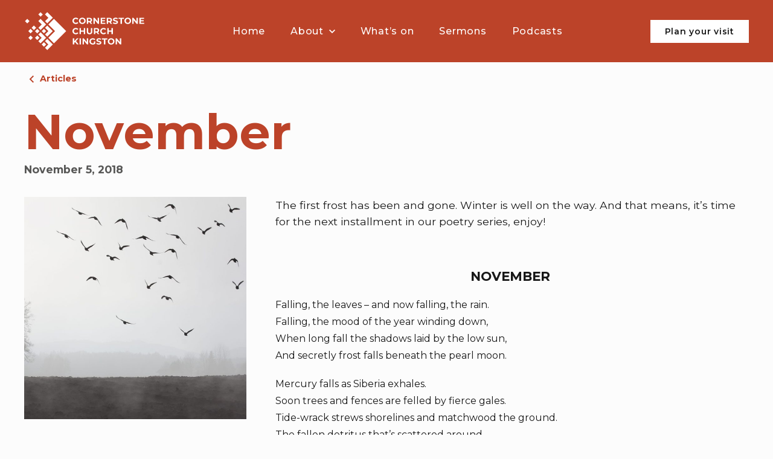

--- FILE ---
content_type: text/html; charset=UTF-8
request_url: https://cornerstonechurchkingston.org/blog/november/
body_size: 29710
content:

<!doctype html>
<!--[if lt IE 9]><html class="no-js no-svg ie lt-ie9 lt-ie8 lt-ie7" lang="en-GB"> <![endif]-->
<!--[if IE 9]><html class="no-js no-svg ie ie9 lt-ie9 lt-ie8" lang="en-GB"> <![endif]-->
<!--[if gt IE 9]><!--><html class="no-js no-svg" lang="en-GB"> <!--<![endif]-->
<head>
    <meta charset="UTF-8" />
    <meta http-equiv="Content-Type" content="text/html; charset=UTF-8" />
    <meta http-equiv="X-UA-Compatible" content="IE=edge">
    <meta name="viewport" content="width=device-width, initial-scale=1">
    <link rel="author" href="https://cornerstonechurchkingston.org/wp-content/themes/cornerstone/humans.txt" />
    <link rel="pingback" href="https://cornerstonechurchkingston.org/xmlrpc.php" />
    <link rel="profile" href="http://gmpg.org/xfn/11">

    <meta name="theme-color" content="#BC4329">

    <link rel="shortcut icon" type="image/x-icon" href="/favicon.ico">
    <link rel="icon" type="image/png" href="/favicon.png" />

    <meta name="ahrefs-site-verification" content="cbae9114d30ee4b122b3ebdf1e2dbacae00a8e7e5bfe28b5a20db24f06a28cae">

    <script type="text/javascript">
    var _iub = _iub || [];
    _iub.csConfiguration = {"consentOnContinuedBrowsing":false,"whitelabel":false,"lang":"en","siteId":2268314,"cookiePolicyId":98836698,"cookiePolicyUrl":"https://www.cornerstonechurchkingston.org/privacy-policy/", "banner":{ "acceptButtonDisplay":true,"position":"float-top-center","acceptButtonColor":"#0073CE","acceptButtonCaptionColor":"white","rejectButtonColor":"#0073CE","rejectButtonCaptionColor":"white","textColor":"#666666","backgroundColor":"white","content":"<div id=\"iubenda-cs-paragraph\">We and selected partners use cookies or similar technologies as specified in the <a href=\"https://www.cornerstonechurchkingston.org/privacy-policy/\" class=\"iubenda-cs-cookie-policy-lnk\" target=\"_blank\" rel=\"noopener\">cookie policy</a>.<br />You can consent to the use of such technologies by closing this notice.</div>" }};
</script>
<script type="text/javascript" src="//cdn.iubenda.com/cs/iubenda_cs.js" charset="UTF-8" async></script>
    <!-- Global site tag (gtag.js) - Google Analytics (NEW) -->
<script class="_iub_cs_activate" type="text/plain" async src="https://www.googletagmanager.com/gtag/js?id=G-MK7L446T08"></script>
<script class="_iub_cs_activate" type="text/plain">
    window.dataLayer = window.dataLayer || [];
    function gtag(){dataLayer.push(arguments);}
    gtag('js', new Date());
    gtag('config', 'G-MK7L446T08', {
        'anonymize_ip': true,
    });
</script>

<!-- Global site tag (gtag.js) - Google Analytics (LEGACY) -->
<script class="_iub_cs_activate" type="text/plain" async src="https://www.googletagmanager.com/gtag/js?id=UA-1038258-20"></script>
<script class="_iub_cs_activate" type="text/plain">
    window.dataLayer = window.dataLayer || [];
    function gtag(){dataLayer.push(arguments);}
    gtag('js', new Date());
    gtag('config', 'UA-1038258-20', {
        'anonymize_ip': true,
    });
</script>

    <!-- Meta Pixel Code -->
<script>
    !function(f,b,e,v,n,t,s)
    {if(f.fbq)return;n=f.fbq=function(){n.callMethod?
        n.callMethod.apply(n,arguments):n.queue.push(arguments)};
        if(!f._fbq)f._fbq=n;n.push=n;n.loaded=!0;n.version='2.0';
        n.queue=[];t=b.createElement(e);t.async=!0;
        t.src=v;s=b.getElementsByTagName(e)[0];
        s.parentNode.insertBefore(t,s)}(window, document,'script',
        'https://connect.facebook.net/en_US/fbevents.js');
    fbq('init', '1121949641778083');
    fbq('track', 'PageView');
</script>
<noscript><img height="1" width="1" style="display:none"
               src="https://www.facebook.com/tr?id=1121949641778083&ev=PageView&noscript=1"
    /></noscript>
<!-- End Meta Pixel Code -->
    <meta name='robots' content='index, follow, max-image-preview:large, max-snippet:-1, max-video-preview:-1' />

	<!-- This site is optimized with the Yoast SEO plugin v26.8 - https://yoast.com/product/yoast-seo-wordpress/ -->
	<title>November - Cornerstone Church Kingston</title>
	<meta name="description" content="The first frost has been and gone. Winter is well on the way. And that means, it&#039;s time for the next installment in our poetry series, enjoy! Falling, the leaves - and now falling, the rain. When long fall the shadows laid by the low sun, Falling, the mood of the year winding down," />
	<link rel="canonical" href="https://cornerstonechurchkingston.org/blog/november/" />
	<meta property="og:locale" content="en_GB" />
	<meta property="og:type" content="article" />
	<meta property="og:title" content="November - Cornerstone Church Kingston" />
	<meta property="og:description" content="The first frost has been and gone. Winter is well on the way. And that means, it&#039;s time for the next installment in our poetry series, enjoy! Falling, the leaves - and now falling, the rain. When long fall the shadows laid by the low sun, Falling, the mood of the year winding down," />
	<meta property="og:url" content="https://cornerstonechurchkingston.org/blog/november/" />
	<meta property="og:site_name" content="Cornerstone Church Kingston" />
	<meta property="article:published_time" content="2018-11-05T10:54:07+00:00" />
	<meta property="og:image" content="https://cornerstonechurchkingston.org/wp-content/uploads/2018/11/november.jpg" />
	<meta property="og:image:width" content="960" />
	<meta property="og:image:height" content="639" />
	<meta property="og:image:type" content="image/jpeg" />
	<meta name="author" content="tomsweatman" />
	<meta name="twitter:card" content="summary_large_image" />
	<meta name="twitter:label1" content="Written by" />
	<meta name="twitter:data1" content="tomsweatman" />
	<meta name="twitter:label2" content="Estimated reading time" />
	<meta name="twitter:data2" content="1 minute" />
	<script type="application/ld+json" class="yoast-schema-graph">{"@context":"https://schema.org","@graph":[{"@type":"Article","@id":"https://cornerstonechurchkingston.org/blog/november/#article","isPartOf":{"@id":"https://cornerstonechurchkingston.org/blog/november/"},"author":{"name":"tomsweatman","@id":"https://cornerstonechurchkingston.org/#/schema/person/018a2cf0268bbc9a44e89d4d13932587"},"headline":"November","datePublished":"2018-11-05T10:54:07+00:00","mainEntityOfPage":{"@id":"https://cornerstonechurchkingston.org/blog/november/"},"wordCount":203,"commentCount":0,"image":{"@id":"https://cornerstonechurchkingston.org/blog/november/#primaryimage"},"thumbnailUrl":"https://cornerstonechurchkingston.org/wp-content/uploads/2018/11/november.jpg","articleSection":["General"],"inLanguage":"en-GB","potentialAction":[{"@type":"CommentAction","name":"Comment","target":["https://cornerstonechurchkingston.org/blog/november/#respond"]}]},{"@type":"WebPage","@id":"https://cornerstonechurchkingston.org/blog/november/","url":"https://cornerstonechurchkingston.org/blog/november/","name":"November - Cornerstone Church Kingston","isPartOf":{"@id":"https://cornerstonechurchkingston.org/#website"},"primaryImageOfPage":{"@id":"https://cornerstonechurchkingston.org/blog/november/#primaryimage"},"image":{"@id":"https://cornerstonechurchkingston.org/blog/november/#primaryimage"},"thumbnailUrl":"https://cornerstonechurchkingston.org/wp-content/uploads/2018/11/november.jpg","datePublished":"2018-11-05T10:54:07+00:00","author":{"@id":"https://cornerstonechurchkingston.org/#/schema/person/018a2cf0268bbc9a44e89d4d13932587"},"description":"The first frost has been and gone. Winter is well on the way. And that means, it's time for the next installment in our poetry series, enjoy! Falling, the leaves - and now falling, the rain. When long fall the shadows laid by the low sun, Falling, the mood of the year winding down,","breadcrumb":{"@id":"https://cornerstonechurchkingston.org/blog/november/#breadcrumb"},"inLanguage":"en-GB","potentialAction":[{"@type":"ReadAction","target":["https://cornerstonechurchkingston.org/blog/november/"]}]},{"@type":"ImageObject","inLanguage":"en-GB","@id":"https://cornerstonechurchkingston.org/blog/november/#primaryimage","url":"https://cornerstonechurchkingston.org/wp-content/uploads/2018/11/november.jpg","contentUrl":"https://cornerstonechurchkingston.org/wp-content/uploads/2018/11/november.jpg","width":960,"height":639},{"@type":"BreadcrumbList","@id":"https://cornerstonechurchkingston.org/blog/november/#breadcrumb","itemListElement":[{"@type":"ListItem","position":1,"name":"Home","item":"https://cornerstonechurchkingston.org/"},{"@type":"ListItem","position":2,"name":"Articles","item":"https://cornerstonechurchkingston.org/blog/"},{"@type":"ListItem","position":3,"name":"November"}]},{"@type":"WebSite","@id":"https://cornerstonechurchkingston.org/#website","url":"https://cornerstonechurchkingston.org/","name":"Cornerstone Church Kingston","description":"We&#039;re a friendly and thriving Bible-centred community.Join us on Sundays 10am and 6.30pm.","potentialAction":[{"@type":"SearchAction","target":{"@type":"EntryPoint","urlTemplate":"https://cornerstonechurchkingston.org/?s={search_term_string}"},"query-input":{"@type":"PropertyValueSpecification","valueRequired":true,"valueName":"search_term_string"}}],"inLanguage":"en-GB"},{"@type":"Person","@id":"https://cornerstonechurchkingston.org/#/schema/person/018a2cf0268bbc9a44e89d4d13932587","name":"tomsweatman","image":{"@type":"ImageObject","inLanguage":"en-GB","@id":"https://cornerstonechurchkingston.org/#/schema/person/image/","url":"https://secure.gravatar.com/avatar/ded93d78edd50f1dd20707cac8aee941989cb1ab8d48c724259d429f10d5aa3c?s=96&d=mm&r=g","contentUrl":"https://secure.gravatar.com/avatar/ded93d78edd50f1dd20707cac8aee941989cb1ab8d48c724259d429f10d5aa3c?s=96&d=mm&r=g","caption":"tomsweatman"},"url":"https://cornerstonechurchkingston.org/blog/author/tomsweatman/"}]}</script>
	<!-- / Yoast SEO plugin. -->


<link rel='dns-prefetch' href='//cdnjs.cloudflare.com' />
<link rel='dns-prefetch' href='//fonts.googleapis.com' />
<link rel="alternate" type="application/rss+xml" title="Cornerstone Church Kingston &raquo; Feed" href="https://cornerstonechurchkingston.org/feed/" />
		<style>
			.lazyload,
			.lazyloading {
				max-width: 100%;
			}
		</style>
		<style id='wp-img-auto-sizes-contain-inline-css' type='text/css'>
img:is([sizes=auto i],[sizes^="auto," i]){contain-intrinsic-size:3000px 1500px}
/*# sourceURL=wp-img-auto-sizes-contain-inline-css */
</style>
<style id='wp-emoji-styles-inline-css' type='text/css'>

	img.wp-smiley, img.emoji {
		display: inline !important;
		border: none !important;
		box-shadow: none !important;
		height: 1em !important;
		width: 1em !important;
		margin: 0 0.07em !important;
		vertical-align: -0.1em !important;
		background: none !important;
		padding: 0 !important;
	}
/*# sourceURL=wp-emoji-styles-inline-css */
</style>
<style id='wp-block-library-inline-css' type='text/css'>
:root{--wp-block-synced-color:#7a00df;--wp-block-synced-color--rgb:122,0,223;--wp-bound-block-color:var(--wp-block-synced-color);--wp-editor-canvas-background:#ddd;--wp-admin-theme-color:#007cba;--wp-admin-theme-color--rgb:0,124,186;--wp-admin-theme-color-darker-10:#006ba1;--wp-admin-theme-color-darker-10--rgb:0,107,160.5;--wp-admin-theme-color-darker-20:#005a87;--wp-admin-theme-color-darker-20--rgb:0,90,135;--wp-admin-border-width-focus:2px}@media (min-resolution:192dpi){:root{--wp-admin-border-width-focus:1.5px}}.wp-element-button{cursor:pointer}:root .has-very-light-gray-background-color{background-color:#eee}:root .has-very-dark-gray-background-color{background-color:#313131}:root .has-very-light-gray-color{color:#eee}:root .has-very-dark-gray-color{color:#313131}:root .has-vivid-green-cyan-to-vivid-cyan-blue-gradient-background{background:linear-gradient(135deg,#00d084,#0693e3)}:root .has-purple-crush-gradient-background{background:linear-gradient(135deg,#34e2e4,#4721fb 50%,#ab1dfe)}:root .has-hazy-dawn-gradient-background{background:linear-gradient(135deg,#faaca8,#dad0ec)}:root .has-subdued-olive-gradient-background{background:linear-gradient(135deg,#fafae1,#67a671)}:root .has-atomic-cream-gradient-background{background:linear-gradient(135deg,#fdd79a,#004a59)}:root .has-nightshade-gradient-background{background:linear-gradient(135deg,#330968,#31cdcf)}:root .has-midnight-gradient-background{background:linear-gradient(135deg,#020381,#2874fc)}:root{--wp--preset--font-size--normal:16px;--wp--preset--font-size--huge:42px}.has-regular-font-size{font-size:1em}.has-larger-font-size{font-size:2.625em}.has-normal-font-size{font-size:var(--wp--preset--font-size--normal)}.has-huge-font-size{font-size:var(--wp--preset--font-size--huge)}.has-text-align-center{text-align:center}.has-text-align-left{text-align:left}.has-text-align-right{text-align:right}.has-fit-text{white-space:nowrap!important}#end-resizable-editor-section{display:none}.aligncenter{clear:both}.items-justified-left{justify-content:flex-start}.items-justified-center{justify-content:center}.items-justified-right{justify-content:flex-end}.items-justified-space-between{justify-content:space-between}.screen-reader-text{border:0;clip-path:inset(50%);height:1px;margin:-1px;overflow:hidden;padding:0;position:absolute;width:1px;word-wrap:normal!important}.screen-reader-text:focus{background-color:#ddd;clip-path:none;color:#444;display:block;font-size:1em;height:auto;left:5px;line-height:normal;padding:15px 23px 14px;text-decoration:none;top:5px;width:auto;z-index:100000}html :where(.has-border-color){border-style:solid}html :where([style*=border-top-color]){border-top-style:solid}html :where([style*=border-right-color]){border-right-style:solid}html :where([style*=border-bottom-color]){border-bottom-style:solid}html :where([style*=border-left-color]){border-left-style:solid}html :where([style*=border-width]){border-style:solid}html :where([style*=border-top-width]){border-top-style:solid}html :where([style*=border-right-width]){border-right-style:solid}html :where([style*=border-bottom-width]){border-bottom-style:solid}html :where([style*=border-left-width]){border-left-style:solid}html :where(img[class*=wp-image-]){height:auto;max-width:100%}:where(figure){margin:0 0 1em}html :where(.is-position-sticky){--wp-admin--admin-bar--position-offset:var(--wp-admin--admin-bar--height,0px)}@media screen and (max-width:600px){html :where(.is-position-sticky){--wp-admin--admin-bar--position-offset:0px}}

/*# sourceURL=wp-block-library-inline-css */
</style><style id='global-styles-inline-css' type='text/css'>
:root{--wp--preset--aspect-ratio--square: 1;--wp--preset--aspect-ratio--4-3: 4/3;--wp--preset--aspect-ratio--3-4: 3/4;--wp--preset--aspect-ratio--3-2: 3/2;--wp--preset--aspect-ratio--2-3: 2/3;--wp--preset--aspect-ratio--16-9: 16/9;--wp--preset--aspect-ratio--9-16: 9/16;--wp--preset--color--black: #000000;--wp--preset--color--cyan-bluish-gray: #abb8c3;--wp--preset--color--white: #ffffff;--wp--preset--color--pale-pink: #f78da7;--wp--preset--color--vivid-red: #cf2e2e;--wp--preset--color--luminous-vivid-orange: #ff6900;--wp--preset--color--luminous-vivid-amber: #fcb900;--wp--preset--color--light-green-cyan: #7bdcb5;--wp--preset--color--vivid-green-cyan: #00d084;--wp--preset--color--pale-cyan-blue: #8ed1fc;--wp--preset--color--vivid-cyan-blue: #0693e3;--wp--preset--color--vivid-purple: #9b51e0;--wp--preset--gradient--vivid-cyan-blue-to-vivid-purple: linear-gradient(135deg,rgb(6,147,227) 0%,rgb(155,81,224) 100%);--wp--preset--gradient--light-green-cyan-to-vivid-green-cyan: linear-gradient(135deg,rgb(122,220,180) 0%,rgb(0,208,130) 100%);--wp--preset--gradient--luminous-vivid-amber-to-luminous-vivid-orange: linear-gradient(135deg,rgb(252,185,0) 0%,rgb(255,105,0) 100%);--wp--preset--gradient--luminous-vivid-orange-to-vivid-red: linear-gradient(135deg,rgb(255,105,0) 0%,rgb(207,46,46) 100%);--wp--preset--gradient--very-light-gray-to-cyan-bluish-gray: linear-gradient(135deg,rgb(238,238,238) 0%,rgb(169,184,195) 100%);--wp--preset--gradient--cool-to-warm-spectrum: linear-gradient(135deg,rgb(74,234,220) 0%,rgb(151,120,209) 20%,rgb(207,42,186) 40%,rgb(238,44,130) 60%,rgb(251,105,98) 80%,rgb(254,248,76) 100%);--wp--preset--gradient--blush-light-purple: linear-gradient(135deg,rgb(255,206,236) 0%,rgb(152,150,240) 100%);--wp--preset--gradient--blush-bordeaux: linear-gradient(135deg,rgb(254,205,165) 0%,rgb(254,45,45) 50%,rgb(107,0,62) 100%);--wp--preset--gradient--luminous-dusk: linear-gradient(135deg,rgb(255,203,112) 0%,rgb(199,81,192) 50%,rgb(65,88,208) 100%);--wp--preset--gradient--pale-ocean: linear-gradient(135deg,rgb(255,245,203) 0%,rgb(182,227,212) 50%,rgb(51,167,181) 100%);--wp--preset--gradient--electric-grass: linear-gradient(135deg,rgb(202,248,128) 0%,rgb(113,206,126) 100%);--wp--preset--gradient--midnight: linear-gradient(135deg,rgb(2,3,129) 0%,rgb(40,116,252) 100%);--wp--preset--font-size--small: 13px;--wp--preset--font-size--medium: 20px;--wp--preset--font-size--large: 36px;--wp--preset--font-size--x-large: 42px;--wp--preset--spacing--20: 0.44rem;--wp--preset--spacing--30: 0.67rem;--wp--preset--spacing--40: 1rem;--wp--preset--spacing--50: 1.5rem;--wp--preset--spacing--60: 2.25rem;--wp--preset--spacing--70: 3.38rem;--wp--preset--spacing--80: 5.06rem;--wp--preset--shadow--natural: 6px 6px 9px rgba(0, 0, 0, 0.2);--wp--preset--shadow--deep: 12px 12px 50px rgba(0, 0, 0, 0.4);--wp--preset--shadow--sharp: 6px 6px 0px rgba(0, 0, 0, 0.2);--wp--preset--shadow--outlined: 6px 6px 0px -3px rgb(255, 255, 255), 6px 6px rgb(0, 0, 0);--wp--preset--shadow--crisp: 6px 6px 0px rgb(0, 0, 0);}:where(.is-layout-flex){gap: 0.5em;}:where(.is-layout-grid){gap: 0.5em;}body .is-layout-flex{display: flex;}.is-layout-flex{flex-wrap: wrap;align-items: center;}.is-layout-flex > :is(*, div){margin: 0;}body .is-layout-grid{display: grid;}.is-layout-grid > :is(*, div){margin: 0;}:where(.wp-block-columns.is-layout-flex){gap: 2em;}:where(.wp-block-columns.is-layout-grid){gap: 2em;}:where(.wp-block-post-template.is-layout-flex){gap: 1.25em;}:where(.wp-block-post-template.is-layout-grid){gap: 1.25em;}.has-black-color{color: var(--wp--preset--color--black) !important;}.has-cyan-bluish-gray-color{color: var(--wp--preset--color--cyan-bluish-gray) !important;}.has-white-color{color: var(--wp--preset--color--white) !important;}.has-pale-pink-color{color: var(--wp--preset--color--pale-pink) !important;}.has-vivid-red-color{color: var(--wp--preset--color--vivid-red) !important;}.has-luminous-vivid-orange-color{color: var(--wp--preset--color--luminous-vivid-orange) !important;}.has-luminous-vivid-amber-color{color: var(--wp--preset--color--luminous-vivid-amber) !important;}.has-light-green-cyan-color{color: var(--wp--preset--color--light-green-cyan) !important;}.has-vivid-green-cyan-color{color: var(--wp--preset--color--vivid-green-cyan) !important;}.has-pale-cyan-blue-color{color: var(--wp--preset--color--pale-cyan-blue) !important;}.has-vivid-cyan-blue-color{color: var(--wp--preset--color--vivid-cyan-blue) !important;}.has-vivid-purple-color{color: var(--wp--preset--color--vivid-purple) !important;}.has-black-background-color{background-color: var(--wp--preset--color--black) !important;}.has-cyan-bluish-gray-background-color{background-color: var(--wp--preset--color--cyan-bluish-gray) !important;}.has-white-background-color{background-color: var(--wp--preset--color--white) !important;}.has-pale-pink-background-color{background-color: var(--wp--preset--color--pale-pink) !important;}.has-vivid-red-background-color{background-color: var(--wp--preset--color--vivid-red) !important;}.has-luminous-vivid-orange-background-color{background-color: var(--wp--preset--color--luminous-vivid-orange) !important;}.has-luminous-vivid-amber-background-color{background-color: var(--wp--preset--color--luminous-vivid-amber) !important;}.has-light-green-cyan-background-color{background-color: var(--wp--preset--color--light-green-cyan) !important;}.has-vivid-green-cyan-background-color{background-color: var(--wp--preset--color--vivid-green-cyan) !important;}.has-pale-cyan-blue-background-color{background-color: var(--wp--preset--color--pale-cyan-blue) !important;}.has-vivid-cyan-blue-background-color{background-color: var(--wp--preset--color--vivid-cyan-blue) !important;}.has-vivid-purple-background-color{background-color: var(--wp--preset--color--vivid-purple) !important;}.has-black-border-color{border-color: var(--wp--preset--color--black) !important;}.has-cyan-bluish-gray-border-color{border-color: var(--wp--preset--color--cyan-bluish-gray) !important;}.has-white-border-color{border-color: var(--wp--preset--color--white) !important;}.has-pale-pink-border-color{border-color: var(--wp--preset--color--pale-pink) !important;}.has-vivid-red-border-color{border-color: var(--wp--preset--color--vivid-red) !important;}.has-luminous-vivid-orange-border-color{border-color: var(--wp--preset--color--luminous-vivid-orange) !important;}.has-luminous-vivid-amber-border-color{border-color: var(--wp--preset--color--luminous-vivid-amber) !important;}.has-light-green-cyan-border-color{border-color: var(--wp--preset--color--light-green-cyan) !important;}.has-vivid-green-cyan-border-color{border-color: var(--wp--preset--color--vivid-green-cyan) !important;}.has-pale-cyan-blue-border-color{border-color: var(--wp--preset--color--pale-cyan-blue) !important;}.has-vivid-cyan-blue-border-color{border-color: var(--wp--preset--color--vivid-cyan-blue) !important;}.has-vivid-purple-border-color{border-color: var(--wp--preset--color--vivid-purple) !important;}.has-vivid-cyan-blue-to-vivid-purple-gradient-background{background: var(--wp--preset--gradient--vivid-cyan-blue-to-vivid-purple) !important;}.has-light-green-cyan-to-vivid-green-cyan-gradient-background{background: var(--wp--preset--gradient--light-green-cyan-to-vivid-green-cyan) !important;}.has-luminous-vivid-amber-to-luminous-vivid-orange-gradient-background{background: var(--wp--preset--gradient--luminous-vivid-amber-to-luminous-vivid-orange) !important;}.has-luminous-vivid-orange-to-vivid-red-gradient-background{background: var(--wp--preset--gradient--luminous-vivid-orange-to-vivid-red) !important;}.has-very-light-gray-to-cyan-bluish-gray-gradient-background{background: var(--wp--preset--gradient--very-light-gray-to-cyan-bluish-gray) !important;}.has-cool-to-warm-spectrum-gradient-background{background: var(--wp--preset--gradient--cool-to-warm-spectrum) !important;}.has-blush-light-purple-gradient-background{background: var(--wp--preset--gradient--blush-light-purple) !important;}.has-blush-bordeaux-gradient-background{background: var(--wp--preset--gradient--blush-bordeaux) !important;}.has-luminous-dusk-gradient-background{background: var(--wp--preset--gradient--luminous-dusk) !important;}.has-pale-ocean-gradient-background{background: var(--wp--preset--gradient--pale-ocean) !important;}.has-electric-grass-gradient-background{background: var(--wp--preset--gradient--electric-grass) !important;}.has-midnight-gradient-background{background: var(--wp--preset--gradient--midnight) !important;}.has-small-font-size{font-size: var(--wp--preset--font-size--small) !important;}.has-medium-font-size{font-size: var(--wp--preset--font-size--medium) !important;}.has-large-font-size{font-size: var(--wp--preset--font-size--large) !important;}.has-x-large-font-size{font-size: var(--wp--preset--font-size--x-large) !important;}
/*# sourceURL=global-styles-inline-css */
</style>

<style id='classic-theme-styles-inline-css' type='text/css'>
/*! This file is auto-generated */
.wp-block-button__link{color:#fff;background-color:#32373c;border-radius:9999px;box-shadow:none;text-decoration:none;padding:calc(.667em + 2px) calc(1.333em + 2px);font-size:1.125em}.wp-block-file__button{background:#32373c;color:#fff;text-decoration:none}
/*# sourceURL=/wp-includes/css/classic-themes.min.css */
</style>
<link rel='stylesheet' id='contact-form-7-css' href='https://cornerstonechurchkingston.org/wp-content/plugins/contact-form-7/includes/css/styles.css?ver=6.1.4' type='text/css' media='all' />
<link rel='stylesheet' id='google-fonts-css' href='https://fonts.googleapis.com/css2?family=Montserrat%3Awght%40400%3B500%3B600%3B700&#038;display=swap&#038;ver=1.0.0' type='text/css' media='all' />
<link rel='stylesheet' id='styles-css' href='https://cornerstonechurchkingston.org/wp-content/themes/cornerstone/dist/styles/styles.css?ver=1.0.2' type='text/css' media='all' />
<link rel="EditURI" type="application/rsd+xml" title="RSD" href="https://cornerstonechurchkingston.org/xmlrpc.php?rsd" />
<link rel='shortlink' href='https://cornerstonechurchkingston.org/?p=5015' />
<meta name="generator" content="performance-lab 4.0.1; plugins: webp-uploads">
<!-- Stream WordPress user activity plugin v4.1.1 -->
<meta name="generator" content="webp-uploads 2.6.1">
		<script>
			document.documentElement.className = document.documentElement.className.replace('no-js', 'js');
		</script>
				<style>
			.no-js img.lazyload {
				display: none;
			}

			figure.wp-block-image img.lazyloading {
				min-width: 150px;
			}

			.lazyload,
			.lazyloading {
				--smush-placeholder-width: 100px;
				--smush-placeholder-aspect-ratio: 1/1;
				width: var(--smush-image-width, var(--smush-placeholder-width)) !important;
				aspect-ratio: var(--smush-image-aspect-ratio, var(--smush-placeholder-aspect-ratio)) !important;
			}

						.lazyload, .lazyloading {
				opacity: 0;
			}

			.lazyloaded {
				opacity: 1;
				transition: opacity 400ms;
				transition-delay: 0ms;
			}

					</style>
		

    <link rel="preconnect" href="https://fonts.googleapis.com">
    <link rel="preconnect" href="https://fonts.gstatic.com" crossorigin>

    <!-- Tachyon: fasterthanlight.net -->
    <script
      src="https://unpkg.com/tachyonjs@2.0.0/tachyon.min.js"
      integrity="sha384-w8efYzZSanBkhmSezV71UPT1uzvN9Ecr4ehP5gizbGl1esC0V/+2w7lqiT6FkUOe"
      type="module"
      crossorigin
      defer
    ></script>
			</head>

	<body
		class="wp-singular post-template-default single single-post postid-5015 single-format-standard wp-theme-cornerstone wp-frontend page-november navigation-colour- navigation-colour-light navigation-background-colour-red"
		data-template="base.twig"
		data-post-type="post"
	>
		<header>
			<div class="container">
				<a
    href="https://cornerstonechurchkingston.org"
    rel="home"
    title="Cornerstone Church Kingston"
    class="logo"
>

    <svg width="608px" height="194px" viewBox="0 0 608 194" version="1.1" xmlns="http://www.w3.org/2000/svg" xmlns:xlink="http://www.w3.org/1999/xlink">
        <g id="Components" stroke="none" stroke-width="1" fill="none" fill-rule="evenodd">
            <g id="Logo" transform="translate(-11.000000, -9.000000)" fill="#000000" fill-rule="nonzero">
                <g id="Group" transform="translate(11.529319, 9.697910)">
                    <polygon id="Rectangle-path" class="outside-1" transform="translate(79.369255, 11.341884) rotate(-45.000000) translate(-79.369255, -11.341884) " points="71.3493319 3.32196091 87.3891781 3.32196091 87.3891781 19.3618071 71.3493319 19.3618071"></polygon>
                    <polygon id="Rectangle-path" class="outside-2" transform="translate(11.341884, 45.357139) rotate(-45.000000) translate(-11.341884, -45.357139) " points="3.32196091 37.3372159 19.3618071 37.3372159 19.3618071 53.3770621 3.32196091 53.3770621"></polygon>
                    <polygon id="Rectangle-path" transform="translate(96.378110, 96.378497) rotate(-45.000000) translate(-96.378110, -96.378497) " points="88.3581869 88.3585739 104.398033 88.3585739 104.398033 104.39842 88.3581869 104.39842"></polygon>
                    <polygon id="Rectangle-path" transform="translate(28.348097, 96.377010) rotate(-45.000000) translate(-28.348097, -96.377010) " points="20.3281739 88.3570869 36.3680201 88.3570869 36.3680201 104.396933 20.3281739 104.396933"></polygon>
                    <polygon id="Rectangle-path" transform="translate(62.362210, 130.400381) rotate(-45.000000) translate(-62.362210, -130.400381) " points="54.3422869 122.380458 70.3821331 122.380458 70.3821331 138.420304 54.3422869 138.420304"></polygon>
                    <polygon id="Rectangle-path" transform="translate(96.376623, 164.408510) rotate(-45.000000) translate(-96.376623, -164.408510) " points="88.3566999 156.388587 104.396546 156.388587 104.396546 172.428433 88.3566999 172.428433"></polygon>
                    <polygon id="Shape" points="119.050681 62.36209 153.070681 96.38209 119.050681 130.39209 147.400681 158.74209 209.760681 96.38209 147.400681 34.02209"></polygon>
                    <polygon id="Shape" points="113.380681 56.69209 141.730681 28.35209 113.380681 0.00209 102.040681 11.34209 119.050681 28.35209 102.040681 45.36209"></polygon>
                    <polygon id="Shape" points="102.040681 147.40209 119.050681 164.41209 102.040681 181.42209 113.380681 192.76209 141.730681 164.41209 113.380681 136.06209"></polygon>
                    <polygon id="Shape" points="141.730681 96.38209 113.380681 68.03209 102.040681 79.37209 119.050681 96.38209 102.040681 113.39209 113.380681 124.73209"></polygon>
                    <polygon id="Shape" points="79.370681 102.05209 68.030681 113.39209 85.040681 130.39209 68.030681 147.40209 79.370681 158.74209 107.710681 130.39209"></polygon>
                    <polygon id="Shape" points="79.370681 90.71209 107.710681 62.36209 79.370681 34.02209 68.030681 45.36209 85.040681 62.36209 68.030681 79.37209"></polygon>
                    <polygon id="Rectangle-path" transform="translate(45.348926, 79.373339) rotate(-45.000000) translate(-45.348926, -79.373339) " points="37.3290029 71.3534159 53.3688491 71.3534159 53.3688491 87.3932621 37.3290029 87.3932621"></polygon>
                    <polygon id="Rectangle-path" transform="translate(62.359568, 96.381239) rotate(-45.000000) translate(-62.359568, -96.381239) " points="54.3396449 88.3613159 70.3794911 88.3613159 70.3794911 104.401162 54.3396449 104.401162"></polygon>
                    <polygon id="Rectangle-path" class="outside-3" transform="translate(28.351139, 130.394952) rotate(-45.000000) translate(-28.351139, -130.394952) " points="20.3312159 122.375029 36.3710621 122.375029 36.3710621 138.414875 20.3312159 138.414875"></polygon>
                    <path d="M250.100681,57.99209 C252.670681,59.37209 255.540681,60.06209 258.720681,60.06209 C261.420681,60.06209 263.870681,59.59209 266.070681,58.64209 C268.270681,57.69209 270.110681,56.31209 271.590681,54.50209 L266.960681,50.22209 C264.850681,52.69209 262.240681,53.92209 259.120681,53.92209 C257.190681,53.92209 255.470681,53.50209 253.950681,52.65209 C252.440681,51.80209 251.260681,50.62209 250.410681,49.11209 C249.560681,47.60209 249.140681,45.87209 249.140681,43.94209 C249.140681,42.01209 249.560681,40.29209 250.410681,38.77209 C251.260681,37.26209 252.440681,36.07209 253.950681,35.23209 C255.460681,34.38209 257.190681,33.96209 259.120681,33.96209 C262.240681,33.96209 264.850681,35.18209 266.960681,37.61209 L271.590681,33.33209 C270.100681,31.55209 268.270681,30.18209 266.090681,29.23209 C263.910681,28.28209 261.460681,27.80209 258.760681,27.80209 C255.550681,27.80209 252.660681,28.49209 250.100681,29.87209 C247.530681,31.25209 245.510681,33.17209 244.040681,35.62209 C242.570681,38.07209 241.840681,40.84209 241.840681,43.93209 C241.840681,47.02209 242.580681,49.79209 244.040681,52.24209 C245.520681,54.70209 247.540681,56.61209 250.100681,57.99209 Z" id="Shape"></path>
                    <path d="M283.330681,57.97209 C285.930681,59.37209 288.850681,60.06209 292.080681,60.06209 C295.320681,60.06209 298.230681,59.36209 300.810681,57.97209 C303.390681,56.57209 305.430681,54.65209 306.910681,52.20209 C308.390681,49.75209 309.140681,47.00209 309.140681,43.94209 C309.140681,40.88209 308.400681,38.13209 306.910681,35.68209 C305.420681,33.23209 303.390681,31.31209 300.810681,29.91209 C298.230681,28.51209 295.310681,27.82209 292.080681,27.82209 C288.840681,27.82209 285.920681,28.52209 283.330681,29.91209 C280.730681,31.31209 278.700681,33.23209 277.230681,35.68209 C275.760681,38.13209 275.030681,40.89209 275.030681,43.94209 C275.030681,47.00209 275.770681,49.75209 277.230681,52.20209 C278.700681,54.65209 280.740681,56.57209 283.330681,57.97209 Z M283.600681,38.77209 C284.450681,37.26209 285.610681,36.07209 287.100681,35.23209 C288.590681,34.39209 290.250681,33.96209 292.090681,33.96209 C293.930681,33.96209 295.590681,34.38209 297.080681,35.23209 C298.570681,36.08209 299.730681,37.26209 300.580681,38.77209 C301.430681,40.28209 301.850681,42.01209 301.850681,43.94209 C301.850681,45.87209 301.430681,47.59209 300.580681,49.11209 C299.730681,50.62209 298.570681,51.81209 297.080681,52.65209 C295.590681,53.49209 293.930681,53.92209 292.090681,53.92209 C290.250681,53.92209 288.590681,53.50209 287.100681,52.65209 C285.610681,51.80209 284.450681,50.62209 283.600681,49.11209 C282.750681,47.60209 282.330681,45.87209 282.330681,43.94209 C282.330681,42.01209 282.760681,40.29209 283.600681,38.77209 Z" id="Shape"></path>
                    <path d="M322.000681,50.84209 L328.280681,50.84209 L328.640681,50.84209 L334.650681,59.53209 L342.400681,59.53209 L335.410681,49.51209 C337.460681,48.62209 339.040681,47.33209 340.150681,45.66209 C341.260681,43.98209 341.820681,41.99209 341.820681,39.67209 C341.820681,37.35209 341.270681,35.35209 340.170681,33.66209 C339.070681,31.97209 337.500681,30.66209 335.470681,29.74209 C333.440681,28.82209 331.040681,28.36209 328.280681,28.36209 L314.780681,28.36209 L314.780681,59.54209 L322.000681,59.54209 L322.000681,50.84209 L322.000681,50.84209 Z M322.000681,34.23209 L327.880681,34.23209 C330.050681,34.23209 331.700681,34.70209 332.820681,35.63209 C333.950681,36.57209 334.510681,37.91209 334.510681,39.66209 C334.510681,41.38209 333.950681,42.72209 332.820681,43.67209 C331.690681,44.62209 330.040681,45.10209 327.880681,45.10209 L322.000681,45.10209 L322.000681,34.23209 Z" id="Shape"></path>
                    <polygon id="Shape" points="355.940681 40.60209 371.480681 59.53209 377.410681 59.53209 377.410681 28.35209 370.280681 28.35209 370.280681 47.28209 354.780681 28.35209 348.810681 28.35209 348.810681 59.53209 355.940681 59.53209"></polygon>
                    <polygon id="Shape" points="409.690681 53.74209 392.720681 53.74209 392.720681 46.52209 407.190681 46.52209 407.190681 40.91209 392.720681 40.91209 392.720681 34.14209 409.110681 34.14209 409.110681 28.35209 385.550681 28.35209 385.550681 59.53209 409.690681 59.53209"></polygon>
                    <path d="M423.760681,50.84209 L430.040681,50.84209 L430.400681,50.84209 L436.410681,59.53209 L444.160681,59.53209 L437.170681,49.51209 C439.220681,48.62209 440.800681,47.33209 441.910681,45.66209 C443.020681,43.98209 443.580681,41.99209 443.580681,39.67209 C443.580681,37.35209 443.030681,35.35209 441.930681,33.66209 C440.830681,31.97209 439.260681,30.66209 437.230681,29.74209 C435.200681,28.82209 432.800681,28.36209 430.040681,28.36209 L416.540681,28.36209 L416.540681,59.54209 L423.760681,59.54209 L423.760681,50.84209 L423.760681,50.84209 Z M423.760681,34.23209 L429.640681,34.23209 C431.810681,34.23209 433.460681,34.70209 434.580681,35.63209 C435.710681,36.57209 436.270681,37.91209 436.270681,39.66209 C436.270681,41.38209 435.710681,42.72209 434.580681,43.67209 C433.450681,44.62209 431.800681,45.10209 429.640681,45.10209 L423.760681,45.10209 L423.760681,34.23209 Z" id="Shape"></path>
                    <path d="M472.550681,55.27209 C473.540681,53.80209 474.040681,52.17209 474.040681,50.39209 C474.040681,48.31209 473.500681,46.66209 472.410681,45.44209 C471.330681,44.22209 470.030681,43.33209 468.510681,42.77209 C467.000681,42.21209 465.050681,41.64209 462.680681,41.08209 C460.390681,40.57209 458.690681,40.06209 457.580681,39.54209 C456.470681,39.02209 455.910681,38.23209 455.910681,37.16209 C455.910681,36.09209 456.390681,35.23209 457.360681,34.58209 C458.310681,33.93209 459.790681,33.61209 461.780681,33.60209 C464.620681,33.62209 467.470681,34.43209 470.310681,36.05209 L470.340681,35.98209 C470.390681,36.01209 470.430681,36.03209 470.480681,36.05209 L472.710681,30.57209 C471.290681,29.68209 469.620681,29.00209 467.720681,28.52209 C465.820681,28.05209 463.870681,27.81209 461.890681,27.81209 C461.870681,27.81209 461.860681,27.81209 461.840681,27.81209 C461.800681,27.81209 461.760681,27.81209 461.720681,27.81209 C458.870681,27.81209 456.460681,28.24209 454.480681,29.10209 C452.500681,29.96209 451.030681,31.13209 450.050681,32.60209 C449.070681,34.07209 448.580681,35.71209 448.580681,37.52209 C448.580681,39.60209 449.120681,41.26209 450.210681,42.51209 C451.290681,43.76209 452.590681,44.66209 454.110681,45.23209 C455.620681,45.79209 457.570681,46.36209 459.950681,46.92209 C461.490681,47.28209 462.720681,47.60209 463.620681,47.90209 C464.530681,48.20209 465.270681,48.59209 465.850681,49.08209 C466.430681,49.57209 466.720681,50.19209 466.720681,50.93209 C466.720681,51.94209 466.230681,52.75209 465.250681,53.36209 C464.280681,53.96209 462.790681,54.26209 460.790681,54.27209 C458.980681,54.26209 457.160681,53.97209 455.350681,53.38209 C453.510681,52.79209 451.920681,52.00209 450.580681,51.02209 L450.540681,51.10209 C450.500681,51.07209 450.450681,51.04209 450.410681,51.01209 L447.960681,56.44209 C449.360681,57.51209 451.200681,58.38209 453.510681,59.05209 C455.810681,59.72209 458.190681,60.05209 460.660681,60.05209 C460.680681,60.05209 460.700681,60.05209 460.730681,60.05209 C460.760681,60.05209 460.800681,60.05209 460.830681,60.05209 C463.680681,60.05209 466.100681,59.62209 468.090681,58.76209 C470.060681,57.91209 471.550681,56.75209 472.550681,55.27209 Z" id="Shape"></path>
                    <polygon id="Shape" points="477.000681 34.23209 486.980681 34.23209 486.980681 59.53209 494.200681 59.53209 494.200681 34.23209 504.180681 34.23209 504.180681 28.35209 477.000681 28.35209"></polygon>
                    <path d="M532.550681,29.91209 C529.970681,28.51209 527.050681,27.82209 523.820681,27.82209 C520.580681,27.82209 517.660681,28.52209 515.070681,29.91209 C512.470681,31.31209 510.440681,33.23209 508.970681,35.68209 C507.500681,38.13209 506.770681,40.89209 506.770681,43.94209 C506.770681,47.00209 507.510681,49.75209 508.970681,52.20209 C510.440681,54.65209 512.470681,56.57209 515.070681,57.97209 C517.670681,59.37209 520.590681,60.06209 523.820681,60.06209 C527.060681,60.06209 529.970681,59.36209 532.550681,57.97209 C535.130681,56.57209 537.170681,54.65209 538.650681,52.20209 C540.130681,49.75209 540.880681,47.00209 540.880681,43.94209 C540.880681,40.88209 540.140681,38.13209 538.650681,35.68209 C537.160681,33.23209 535.140681,31.30209 532.550681,29.91209 Z M532.310681,49.11209 C531.460681,50.62209 530.300681,51.81209 528.810681,52.65209 C527.320681,53.49209 525.660681,53.92209 523.820681,53.92209 C521.980681,53.92209 520.320681,53.50209 518.830681,52.65209 C517.340681,51.80209 516.180681,50.62209 515.330681,49.11209 C514.480681,47.60209 514.060681,45.87209 514.060681,43.94209 C514.060681,42.01209 514.480681,40.29209 515.330681,38.77209 C516.180681,37.26209 517.340681,36.07209 518.830681,35.23209 C520.320681,34.39209 521.980681,33.96209 523.820681,33.96209 C525.660681,33.96209 527.320681,34.38209 528.810681,35.23209 C530.300681,36.08209 531.460681,37.26209 532.310681,38.77209 C533.160681,40.28209 533.580681,42.01209 533.580681,43.94209 C533.580681,45.87209 533.160681,47.59209 532.310681,49.11209 Z" id="Shape"></path>
                    <polygon id="Shape" points="568.030681 47.28209 552.530681 28.35209 546.560681 28.35209 546.560681 59.53209 553.690681 59.53209 553.690681 40.60209 569.240681 59.53209 575.160681 59.53209 575.160681 28.35209 568.030681 28.35209"></polygon>
                    <polygon id="Shape" points="590.470681 53.74209 590.470681 46.52209 604.950681 46.52209 604.950681 40.91209 590.470681 40.91209 590.470681 34.14209 606.860681 34.14209 606.860681 28.35209 583.300681 28.35209 583.300681 59.53209 607.440681 59.53209 607.440681 53.74209"></polygon>
                    <path d="M250.100681,110.43209 C252.670681,111.81209 255.540681,112.50209 258.720681,112.50209 C261.420681,112.50209 263.870681,112.02209 266.070681,111.07209 C268.270681,110.12209 270.110681,108.74209 271.590681,106.93209 L266.960681,102.65209 C264.850681,105.12209 262.240681,106.35209 259.120681,106.35209 C257.190681,106.35209 255.470681,105.93209 253.950681,105.08209 C252.440681,104.23209 251.260681,103.05209 250.410681,101.54209 C249.560681,100.03209 249.140681,98.30209 249.140681,96.37209 C249.140681,94.44209 249.560681,92.72209 250.410681,91.20209 C251.260681,89.69209 252.440681,88.51209 253.950681,87.66209 C255.460681,86.81209 257.190681,86.39209 259.120681,86.39209 C262.240681,86.39209 264.850681,87.61209 266.960681,90.04209 L271.590681,85.76209 C270.100681,83.98209 268.270681,82.61209 266.090681,81.66209 C263.910681,80.71209 261.460681,80.23209 258.760681,80.23209 C255.550681,80.23209 252.670681,80.92209 250.100681,82.30209 C247.530681,83.68209 245.510681,85.60209 244.040681,88.05209 C242.570681,90.50209 241.840681,93.27209 241.840681,96.36209 C241.840681,99.45209 242.580681,102.22209 244.040681,104.67209 C245.520681,107.14209 247.540681,109.05209 250.100681,110.43209 Z" id="Shape"></path>
                    <polygon id="Shape" points="299.390681 111.97209 306.610681 111.97209 306.610681 80.79209 299.390681 80.79209 299.390681 93.08209 285.220681 93.08209 285.220681 80.79209 278.010681 80.79209 278.010681 111.97209 285.220681 111.97209 285.220681 99.18209 299.390681 99.18209"></polygon>
                    <path d="M314.780681,80.79209 L314.780681,98.25209 C314.780681,102.82209 316.020681,106.34209 318.500681,108.81209 C320.980681,111.28209 324.450681,112.51209 328.900681,112.51209 C333.350681,112.51209 336.820681,111.28209 339.300681,108.81209 C341.780681,106.35209 343.020681,102.83209 343.020681,98.25209 L343.020681,80.79209 L335.890681,80.79209 L335.890681,97.98209 C335.890681,100.86209 335.300681,102.98209 334.110681,104.33209 C332.920681,105.68209 331.200681,106.36209 328.940681,106.36209 C324.310681,106.36209 321.990681,103.57209 321.990681,97.99209 L321.990681,80.80209 L314.780681,80.80209 L314.780681,80.79209 Z" id="Shape"></path>
                    <path d="M407.500681,111.08209 C409.700681,110.13209 411.540681,108.75209 413.020681,106.94209 L408.390681,102.66209 C406.280681,105.13209 403.670681,106.36209 400.550681,106.36209 C398.620681,106.36209 396.900681,105.94209 395.380681,105.09209 C393.870681,104.24209 392.690681,103.06209 391.840681,101.55209 C390.990681,100.04209 390.570681,98.31209 390.570681,96.38209 C390.570681,94.45209 390.990681,92.73209 391.840681,91.21209 C392.690681,89.70209 393.870681,88.52209 395.380681,87.67209 C396.890681,86.82209 398.620681,86.40209 400.550681,86.40209 C403.670681,86.40209 406.280681,87.62209 408.390681,90.05209 L413.020681,85.77209 C411.530681,83.99209 409.700681,82.62209 407.520681,81.67209 C405.340681,80.72209 402.890681,80.24209 400.190681,80.24209 C396.980681,80.24209 394.100681,80.93209 391.530681,82.31209 C388.960681,83.69209 386.940681,85.61209 385.470681,88.06209 C384.000681,90.51209 383.270681,93.28209 383.270681,96.37209 C383.270681,99.46209 384.010681,102.23209 385.470681,104.68209 C386.940681,107.13209 388.960681,109.05209 391.530681,110.43209 C394.100681,111.81209 396.970681,112.50209 400.150681,112.50209 C402.850681,112.50209 405.300681,112.03209 407.500681,111.08209 Z" id="Shape"></path>
                    <polygon id="Shape" points="426.650681 99.18209 440.810681 99.18209 440.810681 111.97209 448.030681 111.97209 448.030681 80.79209 440.810681 80.79209 440.810681 93.08209 426.650681 93.08209 426.650681 80.79209 419.430681 80.79209 419.430681 111.97209 426.650681 111.97209"></polygon>
                    <path d="M365.050681,103.28209 L371.060681,111.97209 L378.810681,111.97209 L371.820681,101.95209 C373.870681,101.06209 375.450681,99.78209 376.560681,98.10209 C377.670681,96.42209 378.230681,94.43209 378.230681,92.11209 C378.230681,89.79209 377.680681,87.79209 376.580681,86.10209 C375.480681,84.41209 373.910681,83.10209 371.880681,82.18209 C369.850681,81.26209 367.450681,80.80209 364.690681,80.80209 L351.190681,80.80209 L351.190681,111.98209 L358.410681,111.98209 L358.410681,103.29209 L364.690681,103.29209 L365.050681,103.29209 L365.050681,103.28209 Z M358.420681,97.54209 L358.420681,86.67209 L364.300681,86.67209 C366.470681,86.67209 368.120681,87.14209 369.240681,88.07209 C370.370681,89.01209 370.930681,90.35209 370.930681,92.10209 C370.930681,93.82209 370.370681,95.16209 369.240681,96.11209 C368.110681,97.06209 366.460681,97.54209 364.300681,97.54209 L358.420681,97.54209 Z" id="Shape"></path>
                    <polygon id="Shape" points="272.770681 133.23209 264.760681 133.23209 250.950681 147.79209 250.950681 133.23209 243.780681 133.23209 243.780681 164.41209 250.950681 164.41209 250.950681 156.53209 255.140681 152.16209 265.110681 164.41209 273.530681 164.41209 259.860681 147.13209"></polygon>
                    <polygon id="Rectangle-path" points="278.010681 133.23209 285.230681 133.23209 285.230681 164.41209 278.010681 164.41209"></polygon>
                    <polygon id="Shape" points="314.830681 152.16209 299.330681 133.23209 293.360681 133.23209 293.360681 164.41209 300.490681 164.41209 300.490681 145.48209 316.030681 164.41209 321.960681 164.41209 321.960681 133.23209 314.830681 133.23209"></polygon>
                    <path d="M340.380681,140.09209 C341.920681,139.26209 343.690681,138.84209 345.680681,138.84209 C348.830681,138.84209 351.520681,140.01209 353.740681,142.36209 L358.370681,138.08209 C356.860681,136.33209 354.980681,134.99209 352.760681,134.07209 C350.540681,133.15209 348.050681,132.69209 345.320681,132.69209 C342.050681,132.69209 339.110681,133.38209 336.500681,134.76209 C333.890681,136.14209 331.840681,138.06209 330.370681,140.51209 C328.900681,142.96209 328.170681,145.73209 328.170681,148.82209 C328.170681,151.91209 328.910681,154.68209 330.370681,157.13209 C331.840681,159.58209 333.870681,161.50209 336.450681,162.88209 C339.030681,164.26209 341.940681,164.95209 345.180681,164.95209 C347.440681,164.95209 349.680681,164.61209 351.910681,163.92209 C354.140681,163.24209 356.100681,162.26209 357.790681,160.98209 L357.790681,148.33209 L351.200681,148.33209 L351.200681,157.46209 C349.540681,158.35209 347.670681,158.80209 345.590681,158.80209 C343.630681,158.80209 341.890681,158.38209 340.360681,157.53209 C338.830681,156.68209 337.640681,155.50209 336.770681,153.99209 C335.910681,152.48209 335.480681,150.75209 335.480681,148.82209 C335.480681,146.86209 335.910681,145.12209 336.770681,143.61209 C337.630681,142.09209 338.830681,140.92209 340.380681,140.09209 Z" id="Shape"></path>
                    <polygon id="Shape" points="392.260681 139.11209 402.240681 139.11209 402.240681 164.41209 409.450681 164.41209 409.450681 139.11209 419.430681 139.11209 419.430681 133.23209 392.260681 133.23209"></polygon>
                    <path d="M447.850681,134.79209 C445.270681,133.39209 442.360681,132.70209 439.120681,132.70209 C435.880681,132.70209 432.960681,133.40209 430.370681,134.79209 C427.770681,136.19209 425.740681,138.11209 424.270681,140.56209 C422.800681,143.01209 422.070681,145.76209 422.070681,148.82209 C422.070681,151.88209 422.810681,154.63209 424.270681,157.08209 C425.740681,159.53209 427.770681,161.45209 430.370681,162.85209 C432.970681,164.25209 435.890681,164.94209 439.120681,164.94209 C442.360681,164.94209 445.270681,164.24209 447.850681,162.85209 C450.430681,161.46209 452.470681,159.53209 453.950681,157.08209 C455.430681,154.63209 456.180681,151.88209 456.180681,148.82209 C456.180681,145.76209 455.440681,143.01209 453.950681,140.56209 C452.470681,138.11209 450.430681,136.18209 447.850681,134.79209 Z M447.610681,153.99209 C446.760681,155.50209 445.600681,156.69209 444.110681,157.53209 C442.630681,158.38209 440.960681,158.80209 439.120681,158.80209 C437.280681,158.80209 435.620681,158.38209 434.130681,157.53209 C432.640681,156.68209 431.480681,155.50209 430.630681,153.99209 C429.780681,152.48209 429.360681,150.75209 429.360681,148.82209 C429.360681,146.89209 429.780681,145.17209 430.630681,143.65209 C431.480681,142.14209 432.640681,140.96209 434.130681,140.11209 C435.620681,139.26209 437.280681,138.84209 439.120681,138.84209 C440.960681,138.84209 442.620681,139.26209 444.110681,140.11209 C445.590681,140.96209 446.760681,142.14209 447.610681,143.65209 C448.460681,145.16209 448.880681,146.89209 448.880681,148.82209 C448.870681,150.75209 448.450681,152.47209 447.610681,153.99209 Z" id="Shape"></path>
                    <polygon id="Shape" points="483.330681 152.16209 467.830681 133.23209 461.860681 133.23209 461.860681 164.41209 468.990681 164.41209 468.990681 145.48209 484.530681 164.41209 490.460681 164.41209 490.460681 133.23209 483.330681 133.23209"></polygon>
                    <path d="M383.770681,147.66209 C382.260681,147.10209 380.310681,146.53209 377.940681,145.97209 C375.650681,145.46209 373.950681,144.95209 372.840681,144.43209 C371.730681,143.91209 371.170681,143.12209 371.170681,142.05209 C371.170681,140.98209 371.650681,140.12209 372.620681,139.47209 C373.580681,138.82209 375.080681,138.49209 377.100681,138.49209 C379.980681,138.49209 382.860681,139.31209 385.740681,140.94209 L387.970681,135.46209 C386.550681,134.57209 384.880681,133.89209 382.980681,133.41209 C381.080681,132.94209 379.130681,132.70209 377.150681,132.70209 C374.300681,132.70209 371.890681,133.13209 369.910681,133.99209 C367.930681,134.85209 366.460681,136.02209 365.480681,137.49209 C364.500681,138.96209 364.010681,140.60209 364.010681,142.41209 C364.010681,144.49209 364.550681,146.15209 365.640681,147.40209 C366.720681,148.65209 368.020681,149.55209 369.540681,150.12209 C371.050681,150.68209 373.000681,151.25209 375.380681,151.81209 C376.920681,152.17209 378.150681,152.49209 379.050681,152.79209 C379.960681,153.09209 380.700681,153.48209 381.280681,153.97209 C381.860681,154.46209 382.150681,155.08209 382.150681,155.82209 C382.150681,156.83209 381.660681,157.64209 380.680681,158.25209 C379.700681,158.86209 378.190681,159.16209 376.140681,159.16209 C374.300681,159.16209 372.460681,158.86209 370.620681,158.27209 C368.780681,157.68209 367.190681,156.89209 365.850681,155.91209 L363.400681,161.34209 C364.790681,162.41209 366.640681,163.28209 368.950681,163.95209 C371.250681,164.62209 373.630681,164.95209 376.100681,164.95209 C378.950681,164.95209 381.370681,164.52209 383.360681,163.66209 C385.350681,162.80209 386.840681,161.63209 387.840681,160.16209 C388.830681,158.69209 389.330681,157.06209 389.330681,155.28209 C389.330681,153.20209 388.790681,151.55209 387.700681,150.33209 C386.590681,149.12209 385.290681,148.23209 383.770681,147.66209 Z" id="Shape"></path>
                </g>
            </g>
        </g>
    </svg>
</a>


				<nav-overlay></nav-overlay>

				<ul class="nav">
                        <li class="nav-item">
    <a
        class="nav-link nav-slug-home  menu-item menu-item-type-post_type menu-item-object-page menu-item-home menu-item-124"
        aria-current="page"
        target=""
        href="https://cornerstonechurchkingston.org/"
    >
        <span>Home</span>
    </a>
</li>                                <li class="nav-item dropdown">
                <a
                    class="nav-link dropdown-toggle  menu-item menu-item-type-post_type menu-item-object-page menu-item-140 menu-item-has-children"
                    data-bs-toggle="dropdown"
                    href="#"
                    role="button"
                    aria-expanded="false"
                >
                    <span>
                        About
                    </span>
                </a>
                <ul class="dropdown-menu">
                                            <li>
    <a
        class="dropdown-item  menu-item menu-item-type-post_type menu-item-object-page menu-item-163"
        target=""
        href="https://cornerstonechurchkingston.org/about/statement-of-faith/"
    >
        <span>Statement of faith</span>
    </a>
</li>                                            <li>
    <a
        class="dropdown-item  menu-item menu-item-type-post_type menu-item-object-page menu-item-165"
        target=""
        href="https://cornerstonechurchkingston.org/about/history/"
    >
        <span>History</span>
    </a>
</li>                                            <li>
    <a
        class="dropdown-item  menu-item menu-item-type-post_type menu-item-object-page menu-item-162"
        target=""
        href="https://cornerstonechurchkingston.org/about/leadership/"
    >
        <span>Elders and Staff</span>
    </a>
</li>                                            <li>
    <a
        class="dropdown-item  menu-item menu-item-type-post_type menu-item-object-page menu-item-160"
        target=""
        href="https://cornerstonechurchkingston.org/about/giving/"
    >
        <span>Giving</span>
    </a>
</li>                                            <li>
    <a
        class="dropdown-item  menu-item menu-item-type-post_type menu-item-object-page current_page_parent menu-item-164"
        target=""
        href="https://cornerstonechurchkingston.org/blog/"
    >
        <span>Articles</span>
    </a>
</li>                                            <li>
    <a
        class="dropdown-item  menu-item menu-item-type-post_type menu-item-object-page menu-item-9112"
        target=""
        href="https://cornerstonechurchkingston.org/live/"
    >
        <span>Watch services online</span>
    </a>
</li>                                    </ul>
            </li>
                                <li class="nav-item">
    <a
        class="nav-link nav-slug-activities  menu-item menu-item-type-post_type menu-item-object-page menu-item-157"
        aria-current="page"
        target=""
        href="https://cornerstonechurchkingston.org/activities/"
    >
        <span>What’s on</span>
    </a>
</li>                                <li class="nav-item">
    <a
        class="nav-link nav-slug-sermons  menu-item menu-item-type-post_type menu-item-object-page menu-item-158"
        aria-current="page"
        target=""
        href="https://cornerstonechurchkingston.org/sermons/"
    >
        <span>Sermons</span>
    </a>
</li>                                <li class="nav-item">
    <a
        class="nav-link nav-slug-podcasts  menu-item menu-item-type-post_type menu-item-object-page menu-item-159"
        aria-current="page"
        target=""
        href="https://cornerstonechurchkingston.org/podcasts/"
    >
        <span>Podcasts</span>
    </a>
</li>            
    <a
    href="/plan-your-visit/"
    class="btn bg-white "
    title="Plan your visit"
    target=""
>
    <span>Plan your visit</span>
</a></ul>
				<nav-button open>
					<svg class="hamburger-icon" xmlns="http://www.w3.org/2000/svg" viewBox="0 0 448 512"><path d="M0 96C0 78.33 14.33 64 32 64H416C433.7 64 448 78.33 448 96C448 113.7 433.7 128 416 128H32C14.33 128 0 113.7 0 96zM0 256C0 238.3 14.33 224 32 224H416C433.7 224 448 238.3 448 256C448 273.7 433.7 288 416 288H32C14.33 288 0 273.7 0 256zM416 448H32C14.33 448 0 433.7 0 416C0 398.3 14.33 384 32 384H416C433.7 384 448 398.3 448 416C448 433.7 433.7 448 416 448z"/></svg>
				</nav-button>

				<a
    href="/plan-your-visit/"
    class="btn bg-white btn-small"
    title="Plan your visit"
    target=""
>
    <span>Plan your visit</span>
</a>			</div>
		</header>

			<div class="container mb-5">
		<p>
			<a
    href="/blog/"
    class="btn-inline colour-red btn-inline-back"
    title="Articles"
    target=""
>
    Articles
</a>
		</p>

		<h1 class="colour-red fw-bold">
			November
		</h1>

		<p class="colour-grey fw-bold mt-2 mb-1">
			November 5, 2018
		</p>

		<div class="row gx-5 mt-4">
			<div class="col-md-4">
									<img
						data-src="https://cornerstonechurchkingston.org/wp-content/uploads/2018/11/november-707x707-c-default.jpg"
						class="img-fluid mb-4 mb-md-0 lazyload"
						alt="Article thumbnail"
					 src="[data-uri]" style="--smush-placeholder-width: 707px; --smush-placeholder-aspect-ratio: 707/707;">
							</div>

			<div class="col-md-8">
				<!--
				<hr class="line-thick bg-red my-4" />
				-->

				<p>The first frost has been and gone. Winter is well on the way. And that means, it&#8217;s time for the next installment in our poetry series, enjoy!</p>
<p>&nbsp;</p>
<p class="Body" style="text-align: center;" align="center"><b><span lang="EN-US" style="font-size: 16.0pt;">NOVEMBER</span></b><b><span lang="EN-US" style="font-size: 16.0pt;"> </span></b></p>
<p class="Body"><span lang="EN-US" style="font-size: 12.0pt;">Falling, the leaves &#8211; and now falling, the rain.<br />
</span><span lang="EN-US" style="font-size: 12.0pt;">Falling, the mood of the year winding down,<br />
</span><span lang="EN-US" style="font-size: 12.0pt;">When long fall the shadows laid by the low sun,<br />
</span><span lang="EN-US" style="font-size: 12.0pt;">And secretly frost falls beneath the pearl moon.</span></p>
<p class="Body"><span lang="EN-US" style="font-size: 12.0pt;">Mercury falls as Siberia exhales.<br />
</span><span lang="EN-US" style="font-size: 12.0pt;">Soon trees and fences are felled by fierce gales.<br />
</span><span lang="EN-US" style="font-size: 12.0pt;">Tide-wrack strews shorelines and matchwood the ground.<br />
</span><span lang="EN-US" style="font-size: 12.0pt;">The fallen detritus that’s scattered around<br />
</span><span lang="EN-US" style="font-size: 12.0pt;">Evokes the world’s bloodshed: there’s never a dearth<br />
</span><span lang="EN-US" style="font-size: 12.0pt;">Of limbs and fruit fallen and smashed on the earth.</span></p>
<p class="Body"><span lang="EN-US" style="font-size: 12.0pt;">So as autumn’s red flare is fading away,<br />
</span><span lang="EN-US" style="font-size: 12.0pt;">A freighted hush falls on Armistice Day:<br />
</span><span lang="EN-US" style="font-size: 12.0pt;">Heavy, the sense of our mortality,<br />
</span><span lang="EN-US" style="font-size: 12.0pt;">And our slow comprehension of life’s vanity.<br />
</span><span lang="EN-US" style="font-size: 12.0pt;">Memory is failing, for the dead don’t remember,<br />
</span><span lang="EN-US" style="font-size: 12.0pt;">But the fallen are saluted by fall in November.</span></p>
<p class="Body"><span lang="EN-US" style="font-size: 12.0pt;">Now night falls so early, like a veil of discretion,<br />
</span><span lang="EN-US" style="font-size: 12.0pt;">And snow might fall softly, like a mute absolution.<br />
</span><span lang="EN-US" style="font-size: 12.0pt;">Though they mask, they can’t mend the earth’s sad dereliction:<br />
</span><span lang="EN-US" style="font-size: 12.0pt;">The fallen world’s only hope is resurrection.</span></p>
<p>&nbsp;</p>
<p><em>Anne Woodcock</em></p>

			</div>
		</div>
	</div>

				
					<footer id="footer">
				<div
    id="footer"
    class="custom-block py-5"
>
    <div class="container-xl">
        <div class="row mb-5">
            <div class="col-12 col-lg-3 mb-5 mb-lg-0">
                <a
    href="https://cornerstonechurchkingston.org"
    rel="home"
    title="Cornerstone Church Kingston"
    class="logo"
>

    <svg width="608px" height="194px" viewBox="0 0 608 194" version="1.1" xmlns="http://www.w3.org/2000/svg" xmlns:xlink="http://www.w3.org/1999/xlink">
        <g id="Components" stroke="none" stroke-width="1" fill="none" fill-rule="evenodd">
            <g id="Logo" transform="translate(-11.000000, -9.000000)" fill="#000000" fill-rule="nonzero">
                <g id="Group" transform="translate(11.529319, 9.697910)">
                    <polygon id="Rectangle-path" class="outside-1" transform="translate(79.369255, 11.341884) rotate(-45.000000) translate(-79.369255, -11.341884) " points="71.3493319 3.32196091 87.3891781 3.32196091 87.3891781 19.3618071 71.3493319 19.3618071"></polygon>
                    <polygon id="Rectangle-path" class="outside-2" transform="translate(11.341884, 45.357139) rotate(-45.000000) translate(-11.341884, -45.357139) " points="3.32196091 37.3372159 19.3618071 37.3372159 19.3618071 53.3770621 3.32196091 53.3770621"></polygon>
                    <polygon id="Rectangle-path" transform="translate(96.378110, 96.378497) rotate(-45.000000) translate(-96.378110, -96.378497) " points="88.3581869 88.3585739 104.398033 88.3585739 104.398033 104.39842 88.3581869 104.39842"></polygon>
                    <polygon id="Rectangle-path" transform="translate(28.348097, 96.377010) rotate(-45.000000) translate(-28.348097, -96.377010) " points="20.3281739 88.3570869 36.3680201 88.3570869 36.3680201 104.396933 20.3281739 104.396933"></polygon>
                    <polygon id="Rectangle-path" transform="translate(62.362210, 130.400381) rotate(-45.000000) translate(-62.362210, -130.400381) " points="54.3422869 122.380458 70.3821331 122.380458 70.3821331 138.420304 54.3422869 138.420304"></polygon>
                    <polygon id="Rectangle-path" transform="translate(96.376623, 164.408510) rotate(-45.000000) translate(-96.376623, -164.408510) " points="88.3566999 156.388587 104.396546 156.388587 104.396546 172.428433 88.3566999 172.428433"></polygon>
                    <polygon id="Shape" points="119.050681 62.36209 153.070681 96.38209 119.050681 130.39209 147.400681 158.74209 209.760681 96.38209 147.400681 34.02209"></polygon>
                    <polygon id="Shape" points="113.380681 56.69209 141.730681 28.35209 113.380681 0.00209 102.040681 11.34209 119.050681 28.35209 102.040681 45.36209"></polygon>
                    <polygon id="Shape" points="102.040681 147.40209 119.050681 164.41209 102.040681 181.42209 113.380681 192.76209 141.730681 164.41209 113.380681 136.06209"></polygon>
                    <polygon id="Shape" points="141.730681 96.38209 113.380681 68.03209 102.040681 79.37209 119.050681 96.38209 102.040681 113.39209 113.380681 124.73209"></polygon>
                    <polygon id="Shape" points="79.370681 102.05209 68.030681 113.39209 85.040681 130.39209 68.030681 147.40209 79.370681 158.74209 107.710681 130.39209"></polygon>
                    <polygon id="Shape" points="79.370681 90.71209 107.710681 62.36209 79.370681 34.02209 68.030681 45.36209 85.040681 62.36209 68.030681 79.37209"></polygon>
                    <polygon id="Rectangle-path" transform="translate(45.348926, 79.373339) rotate(-45.000000) translate(-45.348926, -79.373339) " points="37.3290029 71.3534159 53.3688491 71.3534159 53.3688491 87.3932621 37.3290029 87.3932621"></polygon>
                    <polygon id="Rectangle-path" transform="translate(62.359568, 96.381239) rotate(-45.000000) translate(-62.359568, -96.381239) " points="54.3396449 88.3613159 70.3794911 88.3613159 70.3794911 104.401162 54.3396449 104.401162"></polygon>
                    <polygon id="Rectangle-path" class="outside-3" transform="translate(28.351139, 130.394952) rotate(-45.000000) translate(-28.351139, -130.394952) " points="20.3312159 122.375029 36.3710621 122.375029 36.3710621 138.414875 20.3312159 138.414875"></polygon>
                    <path d="M250.100681,57.99209 C252.670681,59.37209 255.540681,60.06209 258.720681,60.06209 C261.420681,60.06209 263.870681,59.59209 266.070681,58.64209 C268.270681,57.69209 270.110681,56.31209 271.590681,54.50209 L266.960681,50.22209 C264.850681,52.69209 262.240681,53.92209 259.120681,53.92209 C257.190681,53.92209 255.470681,53.50209 253.950681,52.65209 C252.440681,51.80209 251.260681,50.62209 250.410681,49.11209 C249.560681,47.60209 249.140681,45.87209 249.140681,43.94209 C249.140681,42.01209 249.560681,40.29209 250.410681,38.77209 C251.260681,37.26209 252.440681,36.07209 253.950681,35.23209 C255.460681,34.38209 257.190681,33.96209 259.120681,33.96209 C262.240681,33.96209 264.850681,35.18209 266.960681,37.61209 L271.590681,33.33209 C270.100681,31.55209 268.270681,30.18209 266.090681,29.23209 C263.910681,28.28209 261.460681,27.80209 258.760681,27.80209 C255.550681,27.80209 252.660681,28.49209 250.100681,29.87209 C247.530681,31.25209 245.510681,33.17209 244.040681,35.62209 C242.570681,38.07209 241.840681,40.84209 241.840681,43.93209 C241.840681,47.02209 242.580681,49.79209 244.040681,52.24209 C245.520681,54.70209 247.540681,56.61209 250.100681,57.99209 Z" id="Shape"></path>
                    <path d="M283.330681,57.97209 C285.930681,59.37209 288.850681,60.06209 292.080681,60.06209 C295.320681,60.06209 298.230681,59.36209 300.810681,57.97209 C303.390681,56.57209 305.430681,54.65209 306.910681,52.20209 C308.390681,49.75209 309.140681,47.00209 309.140681,43.94209 C309.140681,40.88209 308.400681,38.13209 306.910681,35.68209 C305.420681,33.23209 303.390681,31.31209 300.810681,29.91209 C298.230681,28.51209 295.310681,27.82209 292.080681,27.82209 C288.840681,27.82209 285.920681,28.52209 283.330681,29.91209 C280.730681,31.31209 278.700681,33.23209 277.230681,35.68209 C275.760681,38.13209 275.030681,40.89209 275.030681,43.94209 C275.030681,47.00209 275.770681,49.75209 277.230681,52.20209 C278.700681,54.65209 280.740681,56.57209 283.330681,57.97209 Z M283.600681,38.77209 C284.450681,37.26209 285.610681,36.07209 287.100681,35.23209 C288.590681,34.39209 290.250681,33.96209 292.090681,33.96209 C293.930681,33.96209 295.590681,34.38209 297.080681,35.23209 C298.570681,36.08209 299.730681,37.26209 300.580681,38.77209 C301.430681,40.28209 301.850681,42.01209 301.850681,43.94209 C301.850681,45.87209 301.430681,47.59209 300.580681,49.11209 C299.730681,50.62209 298.570681,51.81209 297.080681,52.65209 C295.590681,53.49209 293.930681,53.92209 292.090681,53.92209 C290.250681,53.92209 288.590681,53.50209 287.100681,52.65209 C285.610681,51.80209 284.450681,50.62209 283.600681,49.11209 C282.750681,47.60209 282.330681,45.87209 282.330681,43.94209 C282.330681,42.01209 282.760681,40.29209 283.600681,38.77209 Z" id="Shape"></path>
                    <path d="M322.000681,50.84209 L328.280681,50.84209 L328.640681,50.84209 L334.650681,59.53209 L342.400681,59.53209 L335.410681,49.51209 C337.460681,48.62209 339.040681,47.33209 340.150681,45.66209 C341.260681,43.98209 341.820681,41.99209 341.820681,39.67209 C341.820681,37.35209 341.270681,35.35209 340.170681,33.66209 C339.070681,31.97209 337.500681,30.66209 335.470681,29.74209 C333.440681,28.82209 331.040681,28.36209 328.280681,28.36209 L314.780681,28.36209 L314.780681,59.54209 L322.000681,59.54209 L322.000681,50.84209 L322.000681,50.84209 Z M322.000681,34.23209 L327.880681,34.23209 C330.050681,34.23209 331.700681,34.70209 332.820681,35.63209 C333.950681,36.57209 334.510681,37.91209 334.510681,39.66209 C334.510681,41.38209 333.950681,42.72209 332.820681,43.67209 C331.690681,44.62209 330.040681,45.10209 327.880681,45.10209 L322.000681,45.10209 L322.000681,34.23209 Z" id="Shape"></path>
                    <polygon id="Shape" points="355.940681 40.60209 371.480681 59.53209 377.410681 59.53209 377.410681 28.35209 370.280681 28.35209 370.280681 47.28209 354.780681 28.35209 348.810681 28.35209 348.810681 59.53209 355.940681 59.53209"></polygon>
                    <polygon id="Shape" points="409.690681 53.74209 392.720681 53.74209 392.720681 46.52209 407.190681 46.52209 407.190681 40.91209 392.720681 40.91209 392.720681 34.14209 409.110681 34.14209 409.110681 28.35209 385.550681 28.35209 385.550681 59.53209 409.690681 59.53209"></polygon>
                    <path d="M423.760681,50.84209 L430.040681,50.84209 L430.400681,50.84209 L436.410681,59.53209 L444.160681,59.53209 L437.170681,49.51209 C439.220681,48.62209 440.800681,47.33209 441.910681,45.66209 C443.020681,43.98209 443.580681,41.99209 443.580681,39.67209 C443.580681,37.35209 443.030681,35.35209 441.930681,33.66209 C440.830681,31.97209 439.260681,30.66209 437.230681,29.74209 C435.200681,28.82209 432.800681,28.36209 430.040681,28.36209 L416.540681,28.36209 L416.540681,59.54209 L423.760681,59.54209 L423.760681,50.84209 L423.760681,50.84209 Z M423.760681,34.23209 L429.640681,34.23209 C431.810681,34.23209 433.460681,34.70209 434.580681,35.63209 C435.710681,36.57209 436.270681,37.91209 436.270681,39.66209 C436.270681,41.38209 435.710681,42.72209 434.580681,43.67209 C433.450681,44.62209 431.800681,45.10209 429.640681,45.10209 L423.760681,45.10209 L423.760681,34.23209 Z" id="Shape"></path>
                    <path d="M472.550681,55.27209 C473.540681,53.80209 474.040681,52.17209 474.040681,50.39209 C474.040681,48.31209 473.500681,46.66209 472.410681,45.44209 C471.330681,44.22209 470.030681,43.33209 468.510681,42.77209 C467.000681,42.21209 465.050681,41.64209 462.680681,41.08209 C460.390681,40.57209 458.690681,40.06209 457.580681,39.54209 C456.470681,39.02209 455.910681,38.23209 455.910681,37.16209 C455.910681,36.09209 456.390681,35.23209 457.360681,34.58209 C458.310681,33.93209 459.790681,33.61209 461.780681,33.60209 C464.620681,33.62209 467.470681,34.43209 470.310681,36.05209 L470.340681,35.98209 C470.390681,36.01209 470.430681,36.03209 470.480681,36.05209 L472.710681,30.57209 C471.290681,29.68209 469.620681,29.00209 467.720681,28.52209 C465.820681,28.05209 463.870681,27.81209 461.890681,27.81209 C461.870681,27.81209 461.860681,27.81209 461.840681,27.81209 C461.800681,27.81209 461.760681,27.81209 461.720681,27.81209 C458.870681,27.81209 456.460681,28.24209 454.480681,29.10209 C452.500681,29.96209 451.030681,31.13209 450.050681,32.60209 C449.070681,34.07209 448.580681,35.71209 448.580681,37.52209 C448.580681,39.60209 449.120681,41.26209 450.210681,42.51209 C451.290681,43.76209 452.590681,44.66209 454.110681,45.23209 C455.620681,45.79209 457.570681,46.36209 459.950681,46.92209 C461.490681,47.28209 462.720681,47.60209 463.620681,47.90209 C464.530681,48.20209 465.270681,48.59209 465.850681,49.08209 C466.430681,49.57209 466.720681,50.19209 466.720681,50.93209 C466.720681,51.94209 466.230681,52.75209 465.250681,53.36209 C464.280681,53.96209 462.790681,54.26209 460.790681,54.27209 C458.980681,54.26209 457.160681,53.97209 455.350681,53.38209 C453.510681,52.79209 451.920681,52.00209 450.580681,51.02209 L450.540681,51.10209 C450.500681,51.07209 450.450681,51.04209 450.410681,51.01209 L447.960681,56.44209 C449.360681,57.51209 451.200681,58.38209 453.510681,59.05209 C455.810681,59.72209 458.190681,60.05209 460.660681,60.05209 C460.680681,60.05209 460.700681,60.05209 460.730681,60.05209 C460.760681,60.05209 460.800681,60.05209 460.830681,60.05209 C463.680681,60.05209 466.100681,59.62209 468.090681,58.76209 C470.060681,57.91209 471.550681,56.75209 472.550681,55.27209 Z" id="Shape"></path>
                    <polygon id="Shape" points="477.000681 34.23209 486.980681 34.23209 486.980681 59.53209 494.200681 59.53209 494.200681 34.23209 504.180681 34.23209 504.180681 28.35209 477.000681 28.35209"></polygon>
                    <path d="M532.550681,29.91209 C529.970681,28.51209 527.050681,27.82209 523.820681,27.82209 C520.580681,27.82209 517.660681,28.52209 515.070681,29.91209 C512.470681,31.31209 510.440681,33.23209 508.970681,35.68209 C507.500681,38.13209 506.770681,40.89209 506.770681,43.94209 C506.770681,47.00209 507.510681,49.75209 508.970681,52.20209 C510.440681,54.65209 512.470681,56.57209 515.070681,57.97209 C517.670681,59.37209 520.590681,60.06209 523.820681,60.06209 C527.060681,60.06209 529.970681,59.36209 532.550681,57.97209 C535.130681,56.57209 537.170681,54.65209 538.650681,52.20209 C540.130681,49.75209 540.880681,47.00209 540.880681,43.94209 C540.880681,40.88209 540.140681,38.13209 538.650681,35.68209 C537.160681,33.23209 535.140681,31.30209 532.550681,29.91209 Z M532.310681,49.11209 C531.460681,50.62209 530.300681,51.81209 528.810681,52.65209 C527.320681,53.49209 525.660681,53.92209 523.820681,53.92209 C521.980681,53.92209 520.320681,53.50209 518.830681,52.65209 C517.340681,51.80209 516.180681,50.62209 515.330681,49.11209 C514.480681,47.60209 514.060681,45.87209 514.060681,43.94209 C514.060681,42.01209 514.480681,40.29209 515.330681,38.77209 C516.180681,37.26209 517.340681,36.07209 518.830681,35.23209 C520.320681,34.39209 521.980681,33.96209 523.820681,33.96209 C525.660681,33.96209 527.320681,34.38209 528.810681,35.23209 C530.300681,36.08209 531.460681,37.26209 532.310681,38.77209 C533.160681,40.28209 533.580681,42.01209 533.580681,43.94209 C533.580681,45.87209 533.160681,47.59209 532.310681,49.11209 Z" id="Shape"></path>
                    <polygon id="Shape" points="568.030681 47.28209 552.530681 28.35209 546.560681 28.35209 546.560681 59.53209 553.690681 59.53209 553.690681 40.60209 569.240681 59.53209 575.160681 59.53209 575.160681 28.35209 568.030681 28.35209"></polygon>
                    <polygon id="Shape" points="590.470681 53.74209 590.470681 46.52209 604.950681 46.52209 604.950681 40.91209 590.470681 40.91209 590.470681 34.14209 606.860681 34.14209 606.860681 28.35209 583.300681 28.35209 583.300681 59.53209 607.440681 59.53209 607.440681 53.74209"></polygon>
                    <path d="M250.100681,110.43209 C252.670681,111.81209 255.540681,112.50209 258.720681,112.50209 C261.420681,112.50209 263.870681,112.02209 266.070681,111.07209 C268.270681,110.12209 270.110681,108.74209 271.590681,106.93209 L266.960681,102.65209 C264.850681,105.12209 262.240681,106.35209 259.120681,106.35209 C257.190681,106.35209 255.470681,105.93209 253.950681,105.08209 C252.440681,104.23209 251.260681,103.05209 250.410681,101.54209 C249.560681,100.03209 249.140681,98.30209 249.140681,96.37209 C249.140681,94.44209 249.560681,92.72209 250.410681,91.20209 C251.260681,89.69209 252.440681,88.51209 253.950681,87.66209 C255.460681,86.81209 257.190681,86.39209 259.120681,86.39209 C262.240681,86.39209 264.850681,87.61209 266.960681,90.04209 L271.590681,85.76209 C270.100681,83.98209 268.270681,82.61209 266.090681,81.66209 C263.910681,80.71209 261.460681,80.23209 258.760681,80.23209 C255.550681,80.23209 252.670681,80.92209 250.100681,82.30209 C247.530681,83.68209 245.510681,85.60209 244.040681,88.05209 C242.570681,90.50209 241.840681,93.27209 241.840681,96.36209 C241.840681,99.45209 242.580681,102.22209 244.040681,104.67209 C245.520681,107.14209 247.540681,109.05209 250.100681,110.43209 Z" id="Shape"></path>
                    <polygon id="Shape" points="299.390681 111.97209 306.610681 111.97209 306.610681 80.79209 299.390681 80.79209 299.390681 93.08209 285.220681 93.08209 285.220681 80.79209 278.010681 80.79209 278.010681 111.97209 285.220681 111.97209 285.220681 99.18209 299.390681 99.18209"></polygon>
                    <path d="M314.780681,80.79209 L314.780681,98.25209 C314.780681,102.82209 316.020681,106.34209 318.500681,108.81209 C320.980681,111.28209 324.450681,112.51209 328.900681,112.51209 C333.350681,112.51209 336.820681,111.28209 339.300681,108.81209 C341.780681,106.35209 343.020681,102.83209 343.020681,98.25209 L343.020681,80.79209 L335.890681,80.79209 L335.890681,97.98209 C335.890681,100.86209 335.300681,102.98209 334.110681,104.33209 C332.920681,105.68209 331.200681,106.36209 328.940681,106.36209 C324.310681,106.36209 321.990681,103.57209 321.990681,97.99209 L321.990681,80.80209 L314.780681,80.80209 L314.780681,80.79209 Z" id="Shape"></path>
                    <path d="M407.500681,111.08209 C409.700681,110.13209 411.540681,108.75209 413.020681,106.94209 L408.390681,102.66209 C406.280681,105.13209 403.670681,106.36209 400.550681,106.36209 C398.620681,106.36209 396.900681,105.94209 395.380681,105.09209 C393.870681,104.24209 392.690681,103.06209 391.840681,101.55209 C390.990681,100.04209 390.570681,98.31209 390.570681,96.38209 C390.570681,94.45209 390.990681,92.73209 391.840681,91.21209 C392.690681,89.70209 393.870681,88.52209 395.380681,87.67209 C396.890681,86.82209 398.620681,86.40209 400.550681,86.40209 C403.670681,86.40209 406.280681,87.62209 408.390681,90.05209 L413.020681,85.77209 C411.530681,83.99209 409.700681,82.62209 407.520681,81.67209 C405.340681,80.72209 402.890681,80.24209 400.190681,80.24209 C396.980681,80.24209 394.100681,80.93209 391.530681,82.31209 C388.960681,83.69209 386.940681,85.61209 385.470681,88.06209 C384.000681,90.51209 383.270681,93.28209 383.270681,96.37209 C383.270681,99.46209 384.010681,102.23209 385.470681,104.68209 C386.940681,107.13209 388.960681,109.05209 391.530681,110.43209 C394.100681,111.81209 396.970681,112.50209 400.150681,112.50209 C402.850681,112.50209 405.300681,112.03209 407.500681,111.08209 Z" id="Shape"></path>
                    <polygon id="Shape" points="426.650681 99.18209 440.810681 99.18209 440.810681 111.97209 448.030681 111.97209 448.030681 80.79209 440.810681 80.79209 440.810681 93.08209 426.650681 93.08209 426.650681 80.79209 419.430681 80.79209 419.430681 111.97209 426.650681 111.97209"></polygon>
                    <path d="M365.050681,103.28209 L371.060681,111.97209 L378.810681,111.97209 L371.820681,101.95209 C373.870681,101.06209 375.450681,99.78209 376.560681,98.10209 C377.670681,96.42209 378.230681,94.43209 378.230681,92.11209 C378.230681,89.79209 377.680681,87.79209 376.580681,86.10209 C375.480681,84.41209 373.910681,83.10209 371.880681,82.18209 C369.850681,81.26209 367.450681,80.80209 364.690681,80.80209 L351.190681,80.80209 L351.190681,111.98209 L358.410681,111.98209 L358.410681,103.29209 L364.690681,103.29209 L365.050681,103.29209 L365.050681,103.28209 Z M358.420681,97.54209 L358.420681,86.67209 L364.300681,86.67209 C366.470681,86.67209 368.120681,87.14209 369.240681,88.07209 C370.370681,89.01209 370.930681,90.35209 370.930681,92.10209 C370.930681,93.82209 370.370681,95.16209 369.240681,96.11209 C368.110681,97.06209 366.460681,97.54209 364.300681,97.54209 L358.420681,97.54209 Z" id="Shape"></path>
                    <polygon id="Shape" points="272.770681 133.23209 264.760681 133.23209 250.950681 147.79209 250.950681 133.23209 243.780681 133.23209 243.780681 164.41209 250.950681 164.41209 250.950681 156.53209 255.140681 152.16209 265.110681 164.41209 273.530681 164.41209 259.860681 147.13209"></polygon>
                    <polygon id="Rectangle-path" points="278.010681 133.23209 285.230681 133.23209 285.230681 164.41209 278.010681 164.41209"></polygon>
                    <polygon id="Shape" points="314.830681 152.16209 299.330681 133.23209 293.360681 133.23209 293.360681 164.41209 300.490681 164.41209 300.490681 145.48209 316.030681 164.41209 321.960681 164.41209 321.960681 133.23209 314.830681 133.23209"></polygon>
                    <path d="M340.380681,140.09209 C341.920681,139.26209 343.690681,138.84209 345.680681,138.84209 C348.830681,138.84209 351.520681,140.01209 353.740681,142.36209 L358.370681,138.08209 C356.860681,136.33209 354.980681,134.99209 352.760681,134.07209 C350.540681,133.15209 348.050681,132.69209 345.320681,132.69209 C342.050681,132.69209 339.110681,133.38209 336.500681,134.76209 C333.890681,136.14209 331.840681,138.06209 330.370681,140.51209 C328.900681,142.96209 328.170681,145.73209 328.170681,148.82209 C328.170681,151.91209 328.910681,154.68209 330.370681,157.13209 C331.840681,159.58209 333.870681,161.50209 336.450681,162.88209 C339.030681,164.26209 341.940681,164.95209 345.180681,164.95209 C347.440681,164.95209 349.680681,164.61209 351.910681,163.92209 C354.140681,163.24209 356.100681,162.26209 357.790681,160.98209 L357.790681,148.33209 L351.200681,148.33209 L351.200681,157.46209 C349.540681,158.35209 347.670681,158.80209 345.590681,158.80209 C343.630681,158.80209 341.890681,158.38209 340.360681,157.53209 C338.830681,156.68209 337.640681,155.50209 336.770681,153.99209 C335.910681,152.48209 335.480681,150.75209 335.480681,148.82209 C335.480681,146.86209 335.910681,145.12209 336.770681,143.61209 C337.630681,142.09209 338.830681,140.92209 340.380681,140.09209 Z" id="Shape"></path>
                    <polygon id="Shape" points="392.260681 139.11209 402.240681 139.11209 402.240681 164.41209 409.450681 164.41209 409.450681 139.11209 419.430681 139.11209 419.430681 133.23209 392.260681 133.23209"></polygon>
                    <path d="M447.850681,134.79209 C445.270681,133.39209 442.360681,132.70209 439.120681,132.70209 C435.880681,132.70209 432.960681,133.40209 430.370681,134.79209 C427.770681,136.19209 425.740681,138.11209 424.270681,140.56209 C422.800681,143.01209 422.070681,145.76209 422.070681,148.82209 C422.070681,151.88209 422.810681,154.63209 424.270681,157.08209 C425.740681,159.53209 427.770681,161.45209 430.370681,162.85209 C432.970681,164.25209 435.890681,164.94209 439.120681,164.94209 C442.360681,164.94209 445.270681,164.24209 447.850681,162.85209 C450.430681,161.46209 452.470681,159.53209 453.950681,157.08209 C455.430681,154.63209 456.180681,151.88209 456.180681,148.82209 C456.180681,145.76209 455.440681,143.01209 453.950681,140.56209 C452.470681,138.11209 450.430681,136.18209 447.850681,134.79209 Z M447.610681,153.99209 C446.760681,155.50209 445.600681,156.69209 444.110681,157.53209 C442.630681,158.38209 440.960681,158.80209 439.120681,158.80209 C437.280681,158.80209 435.620681,158.38209 434.130681,157.53209 C432.640681,156.68209 431.480681,155.50209 430.630681,153.99209 C429.780681,152.48209 429.360681,150.75209 429.360681,148.82209 C429.360681,146.89209 429.780681,145.17209 430.630681,143.65209 C431.480681,142.14209 432.640681,140.96209 434.130681,140.11209 C435.620681,139.26209 437.280681,138.84209 439.120681,138.84209 C440.960681,138.84209 442.620681,139.26209 444.110681,140.11209 C445.590681,140.96209 446.760681,142.14209 447.610681,143.65209 C448.460681,145.16209 448.880681,146.89209 448.880681,148.82209 C448.870681,150.75209 448.450681,152.47209 447.610681,153.99209 Z" id="Shape"></path>
                    <polygon id="Shape" points="483.330681 152.16209 467.830681 133.23209 461.860681 133.23209 461.860681 164.41209 468.990681 164.41209 468.990681 145.48209 484.530681 164.41209 490.460681 164.41209 490.460681 133.23209 483.330681 133.23209"></polygon>
                    <path d="M383.770681,147.66209 C382.260681,147.10209 380.310681,146.53209 377.940681,145.97209 C375.650681,145.46209 373.950681,144.95209 372.840681,144.43209 C371.730681,143.91209 371.170681,143.12209 371.170681,142.05209 C371.170681,140.98209 371.650681,140.12209 372.620681,139.47209 C373.580681,138.82209 375.080681,138.49209 377.100681,138.49209 C379.980681,138.49209 382.860681,139.31209 385.740681,140.94209 L387.970681,135.46209 C386.550681,134.57209 384.880681,133.89209 382.980681,133.41209 C381.080681,132.94209 379.130681,132.70209 377.150681,132.70209 C374.300681,132.70209 371.890681,133.13209 369.910681,133.99209 C367.930681,134.85209 366.460681,136.02209 365.480681,137.49209 C364.500681,138.96209 364.010681,140.60209 364.010681,142.41209 C364.010681,144.49209 364.550681,146.15209 365.640681,147.40209 C366.720681,148.65209 368.020681,149.55209 369.540681,150.12209 C371.050681,150.68209 373.000681,151.25209 375.380681,151.81209 C376.920681,152.17209 378.150681,152.49209 379.050681,152.79209 C379.960681,153.09209 380.700681,153.48209 381.280681,153.97209 C381.860681,154.46209 382.150681,155.08209 382.150681,155.82209 C382.150681,156.83209 381.660681,157.64209 380.680681,158.25209 C379.700681,158.86209 378.190681,159.16209 376.140681,159.16209 C374.300681,159.16209 372.460681,158.86209 370.620681,158.27209 C368.780681,157.68209 367.190681,156.89209 365.850681,155.91209 L363.400681,161.34209 C364.790681,162.41209 366.640681,163.28209 368.950681,163.95209 C371.250681,164.62209 373.630681,164.95209 376.100681,164.95209 C378.950681,164.95209 381.370681,164.52209 383.360681,163.66209 C385.350681,162.80209 386.840681,161.63209 387.840681,160.16209 C388.830681,158.69209 389.330681,157.06209 389.330681,155.28209 C389.330681,153.20209 388.790681,151.55209 387.700681,150.33209 C386.590681,149.12209 385.290681,148.23209 383.770681,147.66209 Z" id="Shape"></path>
                </g>
            </g>
        </g>
    </svg>
</a>


                <p class="mt-4">
                    Join us in Kingston this Sunday at 10:30am or 6:30pm.
                </p>

                <p class="mt-3 mb-5">
                    <small>
                        Cornerstone is a member of the
                        '<a href="https://co-mission.org/" target="_blank" title="Co-Mission network">Co-Mission</a>'
                        network and
                        <a href="https://fiec.org.uk/" target="_blank" title="Fellowship of Independent Evangelical Churches">FIEC</a>
                        and operates as part of
                        <a href="https://www.cmct.london/" title="Co-Mission Churches Trust">The Co-Mission Churches Trust</a>,
                        registered charity number 1139922.
                    </small>
                </p>

                <a
    href="/plan-your-visit/"
    class="btn bg-white "
    title="Plan your visit"
    target=""
>
    <span>Plan your visit</span>
</a>            </div>
            <div class="col-12 col-md-4 col-lg offset-lg-2">
                <h6>
                    Church Life
                </h6>

                <ul class="list-unstyled">
            <li class=" menu-item menu-item-type-post_type menu-item-object-page menu-item-231">
            <a
                target=""
                href="https://cornerstonechurchkingston.org/activities/"
                class="btn-inline colour-white"
            >
                What’s on
            </a>
        </li>
            <li class=" menu-item menu-item-type-post_type menu-item-object-page menu-item-230">
            <a
                target=""
                href="https://cornerstonechurchkingston.org/sermons/"
                class="btn-inline colour-white"
            >
                Sermons
            </a>
        </li>
            <li class=" menu-item menu-item-type-post_type menu-item-object-page menu-item-229">
            <a
                target=""
                href="https://cornerstonechurchkingston.org/podcasts/"
                class="btn-inline colour-white"
            >
                Podcasts
            </a>
        </li>
            <li class=" menu-item menu-item-type-custom menu-item-object-custom menu-item-10500">
            <a
                target=""
                href="https://cornerstonechurchkingston.org/activities/#men"
                class="btn-inline colour-white"
            >
                Men
            </a>
        </li>
            <li class=" menu-item menu-item-type-custom menu-item-object-custom menu-item-10503">
            <a
                target=""
                href="https://cornerstonechurchkingston.org/activities/#women"
                class="btn-inline colour-white"
            >
                Women
            </a>
        </li>
    </ul>            </div>
            <div class="col-12 col-md-4 col-lg">
                <h6>
                    About
                </h6>

                <ul class="list-unstyled">
            <li class=" menu-item menu-item-type-post_type menu-item-object-page menu-item-234">
            <a
                target=""
                href="https://cornerstonechurchkingston.org/about/statement-of-faith/"
                class="btn-inline colour-white"
            >
                Statement of faith
            </a>
        </li>
            <li class=" menu-item menu-item-type-post_type menu-item-object-page menu-item-233">
            <a
                target=""
                href="https://cornerstonechurchkingston.org/about/history/"
                class="btn-inline colour-white"
            >
                History
            </a>
        </li>
            <li class=" menu-item menu-item-type-post_type menu-item-object-page menu-item-235">
            <a
                target=""
                href="https://cornerstonechurchkingston.org/about/leadership/"
                class="btn-inline colour-white"
            >
                Elders and Staff
            </a>
        </li>
            <li class=" menu-item menu-item-type-post_type menu-item-object-page menu-item-236">
            <a
                target=""
                href="https://cornerstonechurchkingston.org/about/giving/"
                class="btn-inline colour-white"
            >
                Giving
            </a>
        </li>
            <li class=" menu-item menu-item-type-post_type menu-item-object-page current_page_parent menu-item-238">
            <a
                target=""
                href="https://cornerstonechurchkingston.org/blog/"
                class="btn-inline colour-white"
            >
                Articles
            </a>
        </li>
            <li class=" menu-item menu-item-type-post_type menu-item-object-page menu-item-9507">
            <a
                target=""
                href="https://cornerstonechurchkingston.org/vacancies/"
                class="btn-inline colour-white"
            >
                Vacancies
            </a>
        </li>
    </ul>            </div>
            <div class="col-12 col-md-4 col-lg">
                <h6>
                    Connect
                </h6>

                <ul class="list-unstyled">
                    <li>
                        <a
                            href="/contact/"
                            class="btn-inline colour-white"
                            title="Contact us form"
                        >
                            Contact us
                        </a>
                    </li>
                    <li>
                        <a
                            href="tel:02085490733"
                            class="btn-inline colour-white"
                            title="Phone us"
                        >
                            0208 5490733
                        </a>
                    </li>
                </ul>

                <ul class="list-inline my-5">
    <li class="list-inline-item">
        <a
            href="https://www.facebook.com/cornerstonechurchkingston"
            target="_blank"
            title="Facebook page"
        >
            <img
                data-src="https://cornerstonechurchkingston.org/wp-content/themes/cornerstone/static/images/icons/facebook.svg"
                alt="Facebook logo"
 src="[data-uri]" class="lazyload" />
        </a>
    </li>

    <li class="list-inline-item ms-2">
        <a
            href="https://www.instagram.com/cornerstonechurchkingston/?hl=en"
            target="_blank"
            title="Instagram profile"
        >
            <img
                data-src="https://cornerstonechurchkingston.org/wp-content/themes/cornerstone/static/images/icons/instagram.svg"
                alt="Instagram logo"
 src="[data-uri]" class="lazyload" />
        </a>
    </li>

    <li class="list-inline-item ms-2">
        <a
            href="https://www.youtube.com/@cstonekingston"
            target="_blank"
            title="YouTube channel"
        >
            <img
                data-src="https://cornerstonechurchkingston.org/wp-content/themes/cornerstone/static/images/icons/youtube.svg"
                alt="YouTube logo"
 src="[data-uri]" class="lazyload" />
        </a>
    </li>

    <!--
    <li class="list-inline-item ms-2">
        <a
            href="https://twitter.com/cstonekingston"
            target="_blank"
            title="Twitter channel"
        >
            <img
                data-src="https://cornerstonechurchkingston.org/wp-content/themes/cornerstone/static/images/icons/twitter.svg"
                alt="Twitter logo"
 src="[data-uri]" class="lazyload" />
        </a>
    </li>
    -->

    <li class="list-inline-item ms-2">
        <a
            href="https://www.tiktok.com/@cstonechurchkingston"
            target="_blank"
            title="Tiktok"
        >
            <img
                data-src="https://cornerstonechurchkingston.org/wp-content/themes/cornerstone/static/images/icons/tiktok.svg"
                alt="Tiktok logo"
 src="[data-uri]" class="lazyload" />
        </a>
    </li>
</ul>
                <p>
    Cornerstone Hub
    <br />
    234a Canbury Park Road
    <br />
    Kingston Upon Thames
    <br />
    KT2 6LF
</p>            </div>
        </div>

        <small>
            Copyright 2026 Cornerstone Church Kingston
        </small>

        <ul class="extra-links list-inline d-lg-inline-block mt-4 mt-md-0 ps-lg-4 ms-lg-4">
            <li class="list-inline-item d-block d-md-inline-block mb-3 mb-md-0  menu-item menu-item-type-post_type menu-item-object-page menu-item-9953">
            <a
                target=""
                href="https://cornerstonechurchkingston.org/policies/"
                class="btn-inline colour-white"
            >
                Policies
            </a>
        </li>
            <li class="list-inline-item d-block d-md-inline-block mb-3 mb-md-0  menu-item menu-item-type-post_type menu-item-object-page menu-item-288">
            <a
                target=""
                href="https://cornerstonechurchkingston.org/safeguarding-policy/"
                class="btn-inline colour-white"
            >
                Safeguarding
            </a>
        </li>
            <li class="list-inline-item d-block d-md-inline-block mb-3 mb-md-0  menu-item menu-item-type-custom menu-item-object-custom menu-item-9727">
            <a
                target=""
                href="https://login.churchsuite.com/3"
                class="btn-inline colour-white"
            >
                ChurchSuite
            </a>
        </li>
    </ul>
        <p class="sr-only">
            Cornerstone Church Kingston a friendly and thriving gospel-centred community in Kingston upon thames.
            We are a Bible-centred church in Kingston made up of diverse people passionate about the Lord Jesus.
        </p>
    </div>
</div>
			</footer>

			<script type="speculationrules">
{"prefetch":[{"source":"document","where":{"and":[{"href_matches":"/*"},{"not":{"href_matches":["/wp-*.php","/wp-admin/*","/wp-content/uploads/*","/wp-content/*","/wp-content/plugins/*","/wp-content/themes/cornerstone/*","/*\\?(.+)"]}},{"not":{"selector_matches":"a[rel~=\"nofollow\"]"}},{"not":{"selector_matches":".no-prefetch, .no-prefetch a"}}]},"eagerness":"conservative"}]}
</script>
<script type="text/javascript" src="https://cornerstonechurchkingston.org/wp-includes/js/dist/hooks.min.js?ver=dd5603f07f9220ed27f1" id="wp-hooks-js"></script>
<script type="text/javascript" src="https://cornerstonechurchkingston.org/wp-includes/js/dist/i18n.min.js?ver=c26c3dc7bed366793375" id="wp-i18n-js"></script>
<script type="text/javascript" id="wp-i18n-js-after">
/* <![CDATA[ */
wp.i18n.setLocaleData( { 'text direction\u0004ltr': [ 'ltr' ] } );
//# sourceURL=wp-i18n-js-after
/* ]]> */
</script>
<script type="text/javascript" src="https://cornerstonechurchkingston.org/wp-content/plugins/contact-form-7/includes/swv/js/index.js?ver=6.1.4" id="swv-js"></script>
<script type="text/javascript" id="contact-form-7-js-before">
/* <![CDATA[ */
var wpcf7 = {
    "api": {
        "root": "https:\/\/cornerstonechurchkingston.org\/wp-json\/",
        "namespace": "contact-form-7\/v1"
    }
};
//# sourceURL=contact-form-7-js-before
/* ]]> */
</script>
<script type="text/javascript" src="https://cornerstonechurchkingston.org/wp-content/plugins/contact-form-7/includes/js/index.js?ver=6.1.4" id="contact-form-7-js"></script>
<script type="text/javascript" src="https://cdnjs.cloudflare.com/ajax/libs/Swiper/8.4.4/swiper-bundle.min.js?ver=8.3.2" id="swiper-js"></script>
<script type="text/javascript" src="https://cornerstonechurchkingston.org/wp-content/themes/cornerstone/dist/scripts/scripts.min.js?ver=1.0.2" id="scripts-js"></script>
<script type="text/javascript" src="https://www.google.com/recaptcha/api.js?render=6LfzNvAjAAAAAIrLfanNvLEYGXwYfUJ31EugGvzy&amp;ver=3.0" id="google-recaptcha-js"></script>
<script type="text/javascript" src="https://cornerstonechurchkingston.org/wp-includes/js/dist/vendor/wp-polyfill.min.js?ver=3.15.0" id="wp-polyfill-js"></script>
<script type="text/javascript" id="wpcf7-recaptcha-js-before">
/* <![CDATA[ */
var wpcf7_recaptcha = {
    "sitekey": "6LfzNvAjAAAAAIrLfanNvLEYGXwYfUJ31EugGvzy",
    "actions": {
        "homepage": "homepage",
        "contactform": "contactform"
    }
};
//# sourceURL=wpcf7-recaptcha-js-before
/* ]]> */
</script>
<script type="text/javascript" src="https://cornerstonechurchkingston.org/wp-content/plugins/contact-form-7/modules/recaptcha/index.js?ver=6.1.4" id="wpcf7-recaptcha-js"></script>
<script type="text/javascript" id="smush-lazy-load-js-before">
/* <![CDATA[ */
var smushLazyLoadOptions = {"autoResizingEnabled":false,"autoResizeOptions":{"precision":5,"skipAutoWidth":true}};
//# sourceURL=smush-lazy-load-js-before
/* ]]> */
</script>
<script type="text/javascript" src="https://cornerstonechurchkingston.org/wp-content/plugins/wp-smushit/app/assets/js/smush-lazy-load.min.js?ver=3.23.2" id="smush-lazy-load-js"></script>
<script id="wp-emoji-settings" type="application/json">
{"baseUrl":"https://s.w.org/images/core/emoji/17.0.2/72x72/","ext":".png","svgUrl":"https://s.w.org/images/core/emoji/17.0.2/svg/","svgExt":".svg","source":{"concatemoji":"https://cornerstonechurchkingston.org/wp-includes/js/wp-emoji-release.min.js?ver=6.9"}}
</script>
<script type="module">
/* <![CDATA[ */
/*! This file is auto-generated */
const a=JSON.parse(document.getElementById("wp-emoji-settings").textContent),o=(window._wpemojiSettings=a,"wpEmojiSettingsSupports"),s=["flag","emoji"];function i(e){try{var t={supportTests:e,timestamp:(new Date).valueOf()};sessionStorage.setItem(o,JSON.stringify(t))}catch(e){}}function c(e,t,n){e.clearRect(0,0,e.canvas.width,e.canvas.height),e.fillText(t,0,0);t=new Uint32Array(e.getImageData(0,0,e.canvas.width,e.canvas.height).data);e.clearRect(0,0,e.canvas.width,e.canvas.height),e.fillText(n,0,0);const a=new Uint32Array(e.getImageData(0,0,e.canvas.width,e.canvas.height).data);return t.every((e,t)=>e===a[t])}function p(e,t){e.clearRect(0,0,e.canvas.width,e.canvas.height),e.fillText(t,0,0);var n=e.getImageData(16,16,1,1);for(let e=0;e<n.data.length;e++)if(0!==n.data[e])return!1;return!0}function u(e,t,n,a){switch(t){case"flag":return n(e,"\ud83c\udff3\ufe0f\u200d\u26a7\ufe0f","\ud83c\udff3\ufe0f\u200b\u26a7\ufe0f")?!1:!n(e,"\ud83c\udde8\ud83c\uddf6","\ud83c\udde8\u200b\ud83c\uddf6")&&!n(e,"\ud83c\udff4\udb40\udc67\udb40\udc62\udb40\udc65\udb40\udc6e\udb40\udc67\udb40\udc7f","\ud83c\udff4\u200b\udb40\udc67\u200b\udb40\udc62\u200b\udb40\udc65\u200b\udb40\udc6e\u200b\udb40\udc67\u200b\udb40\udc7f");case"emoji":return!a(e,"\ud83e\u1fac8")}return!1}function f(e,t,n,a){let r;const o=(r="undefined"!=typeof WorkerGlobalScope&&self instanceof WorkerGlobalScope?new OffscreenCanvas(300,150):document.createElement("canvas")).getContext("2d",{willReadFrequently:!0}),s=(o.textBaseline="top",o.font="600 32px Arial",{});return e.forEach(e=>{s[e]=t(o,e,n,a)}),s}function r(e){var t=document.createElement("script");t.src=e,t.defer=!0,document.head.appendChild(t)}a.supports={everything:!0,everythingExceptFlag:!0},new Promise(t=>{let n=function(){try{var e=JSON.parse(sessionStorage.getItem(o));if("object"==typeof e&&"number"==typeof e.timestamp&&(new Date).valueOf()<e.timestamp+604800&&"object"==typeof e.supportTests)return e.supportTests}catch(e){}return null}();if(!n){if("undefined"!=typeof Worker&&"undefined"!=typeof OffscreenCanvas&&"undefined"!=typeof URL&&URL.createObjectURL&&"undefined"!=typeof Blob)try{var e="postMessage("+f.toString()+"("+[JSON.stringify(s),u.toString(),c.toString(),p.toString()].join(",")+"));",a=new Blob([e],{type:"text/javascript"});const r=new Worker(URL.createObjectURL(a),{name:"wpTestEmojiSupports"});return void(r.onmessage=e=>{i(n=e.data),r.terminate(),t(n)})}catch(e){}i(n=f(s,u,c,p))}t(n)}).then(e=>{for(const n in e)a.supports[n]=e[n],a.supports.everything=a.supports.everything&&a.supports[n],"flag"!==n&&(a.supports.everythingExceptFlag=a.supports.everythingExceptFlag&&a.supports[n]);var t;a.supports.everythingExceptFlag=a.supports.everythingExceptFlag&&!a.supports.flag,a.supports.everything||((t=a.source||{}).concatemoji?r(t.concatemoji):t.wpemoji&&t.twemoji&&(r(t.twemoji),r(t.wpemoji)))});
//# sourceURL=https://cornerstonechurchkingston.org/wp-includes/js/wp-emoji-loader.min.js
/* ]]> */
</script>

		
	</body>
</html>


--- FILE ---
content_type: text/html; charset=utf-8
request_url: https://www.google.com/recaptcha/api2/anchor?ar=1&k=6LfzNvAjAAAAAIrLfanNvLEYGXwYfUJ31EugGvzy&co=aHR0cHM6Ly9jb3JuZXJzdG9uZWNodXJjaGtpbmdzdG9uLm9yZzo0NDM.&hl=en&v=PoyoqOPhxBO7pBk68S4YbpHZ&size=invisible&anchor-ms=20000&execute-ms=30000&cb=m42qypule1tf
body_size: 48701
content:
<!DOCTYPE HTML><html dir="ltr" lang="en"><head><meta http-equiv="Content-Type" content="text/html; charset=UTF-8">
<meta http-equiv="X-UA-Compatible" content="IE=edge">
<title>reCAPTCHA</title>
<style type="text/css">
/* cyrillic-ext */
@font-face {
  font-family: 'Roboto';
  font-style: normal;
  font-weight: 400;
  font-stretch: 100%;
  src: url(//fonts.gstatic.com/s/roboto/v48/KFO7CnqEu92Fr1ME7kSn66aGLdTylUAMa3GUBHMdazTgWw.woff2) format('woff2');
  unicode-range: U+0460-052F, U+1C80-1C8A, U+20B4, U+2DE0-2DFF, U+A640-A69F, U+FE2E-FE2F;
}
/* cyrillic */
@font-face {
  font-family: 'Roboto';
  font-style: normal;
  font-weight: 400;
  font-stretch: 100%;
  src: url(//fonts.gstatic.com/s/roboto/v48/KFO7CnqEu92Fr1ME7kSn66aGLdTylUAMa3iUBHMdazTgWw.woff2) format('woff2');
  unicode-range: U+0301, U+0400-045F, U+0490-0491, U+04B0-04B1, U+2116;
}
/* greek-ext */
@font-face {
  font-family: 'Roboto';
  font-style: normal;
  font-weight: 400;
  font-stretch: 100%;
  src: url(//fonts.gstatic.com/s/roboto/v48/KFO7CnqEu92Fr1ME7kSn66aGLdTylUAMa3CUBHMdazTgWw.woff2) format('woff2');
  unicode-range: U+1F00-1FFF;
}
/* greek */
@font-face {
  font-family: 'Roboto';
  font-style: normal;
  font-weight: 400;
  font-stretch: 100%;
  src: url(//fonts.gstatic.com/s/roboto/v48/KFO7CnqEu92Fr1ME7kSn66aGLdTylUAMa3-UBHMdazTgWw.woff2) format('woff2');
  unicode-range: U+0370-0377, U+037A-037F, U+0384-038A, U+038C, U+038E-03A1, U+03A3-03FF;
}
/* math */
@font-face {
  font-family: 'Roboto';
  font-style: normal;
  font-weight: 400;
  font-stretch: 100%;
  src: url(//fonts.gstatic.com/s/roboto/v48/KFO7CnqEu92Fr1ME7kSn66aGLdTylUAMawCUBHMdazTgWw.woff2) format('woff2');
  unicode-range: U+0302-0303, U+0305, U+0307-0308, U+0310, U+0312, U+0315, U+031A, U+0326-0327, U+032C, U+032F-0330, U+0332-0333, U+0338, U+033A, U+0346, U+034D, U+0391-03A1, U+03A3-03A9, U+03B1-03C9, U+03D1, U+03D5-03D6, U+03F0-03F1, U+03F4-03F5, U+2016-2017, U+2034-2038, U+203C, U+2040, U+2043, U+2047, U+2050, U+2057, U+205F, U+2070-2071, U+2074-208E, U+2090-209C, U+20D0-20DC, U+20E1, U+20E5-20EF, U+2100-2112, U+2114-2115, U+2117-2121, U+2123-214F, U+2190, U+2192, U+2194-21AE, U+21B0-21E5, U+21F1-21F2, U+21F4-2211, U+2213-2214, U+2216-22FF, U+2308-230B, U+2310, U+2319, U+231C-2321, U+2336-237A, U+237C, U+2395, U+239B-23B7, U+23D0, U+23DC-23E1, U+2474-2475, U+25AF, U+25B3, U+25B7, U+25BD, U+25C1, U+25CA, U+25CC, U+25FB, U+266D-266F, U+27C0-27FF, U+2900-2AFF, U+2B0E-2B11, U+2B30-2B4C, U+2BFE, U+3030, U+FF5B, U+FF5D, U+1D400-1D7FF, U+1EE00-1EEFF;
}
/* symbols */
@font-face {
  font-family: 'Roboto';
  font-style: normal;
  font-weight: 400;
  font-stretch: 100%;
  src: url(//fonts.gstatic.com/s/roboto/v48/KFO7CnqEu92Fr1ME7kSn66aGLdTylUAMaxKUBHMdazTgWw.woff2) format('woff2');
  unicode-range: U+0001-000C, U+000E-001F, U+007F-009F, U+20DD-20E0, U+20E2-20E4, U+2150-218F, U+2190, U+2192, U+2194-2199, U+21AF, U+21E6-21F0, U+21F3, U+2218-2219, U+2299, U+22C4-22C6, U+2300-243F, U+2440-244A, U+2460-24FF, U+25A0-27BF, U+2800-28FF, U+2921-2922, U+2981, U+29BF, U+29EB, U+2B00-2BFF, U+4DC0-4DFF, U+FFF9-FFFB, U+10140-1018E, U+10190-1019C, U+101A0, U+101D0-101FD, U+102E0-102FB, U+10E60-10E7E, U+1D2C0-1D2D3, U+1D2E0-1D37F, U+1F000-1F0FF, U+1F100-1F1AD, U+1F1E6-1F1FF, U+1F30D-1F30F, U+1F315, U+1F31C, U+1F31E, U+1F320-1F32C, U+1F336, U+1F378, U+1F37D, U+1F382, U+1F393-1F39F, U+1F3A7-1F3A8, U+1F3AC-1F3AF, U+1F3C2, U+1F3C4-1F3C6, U+1F3CA-1F3CE, U+1F3D4-1F3E0, U+1F3ED, U+1F3F1-1F3F3, U+1F3F5-1F3F7, U+1F408, U+1F415, U+1F41F, U+1F426, U+1F43F, U+1F441-1F442, U+1F444, U+1F446-1F449, U+1F44C-1F44E, U+1F453, U+1F46A, U+1F47D, U+1F4A3, U+1F4B0, U+1F4B3, U+1F4B9, U+1F4BB, U+1F4BF, U+1F4C8-1F4CB, U+1F4D6, U+1F4DA, U+1F4DF, U+1F4E3-1F4E6, U+1F4EA-1F4ED, U+1F4F7, U+1F4F9-1F4FB, U+1F4FD-1F4FE, U+1F503, U+1F507-1F50B, U+1F50D, U+1F512-1F513, U+1F53E-1F54A, U+1F54F-1F5FA, U+1F610, U+1F650-1F67F, U+1F687, U+1F68D, U+1F691, U+1F694, U+1F698, U+1F6AD, U+1F6B2, U+1F6B9-1F6BA, U+1F6BC, U+1F6C6-1F6CF, U+1F6D3-1F6D7, U+1F6E0-1F6EA, U+1F6F0-1F6F3, U+1F6F7-1F6FC, U+1F700-1F7FF, U+1F800-1F80B, U+1F810-1F847, U+1F850-1F859, U+1F860-1F887, U+1F890-1F8AD, U+1F8B0-1F8BB, U+1F8C0-1F8C1, U+1F900-1F90B, U+1F93B, U+1F946, U+1F984, U+1F996, U+1F9E9, U+1FA00-1FA6F, U+1FA70-1FA7C, U+1FA80-1FA89, U+1FA8F-1FAC6, U+1FACE-1FADC, U+1FADF-1FAE9, U+1FAF0-1FAF8, U+1FB00-1FBFF;
}
/* vietnamese */
@font-face {
  font-family: 'Roboto';
  font-style: normal;
  font-weight: 400;
  font-stretch: 100%;
  src: url(//fonts.gstatic.com/s/roboto/v48/KFO7CnqEu92Fr1ME7kSn66aGLdTylUAMa3OUBHMdazTgWw.woff2) format('woff2');
  unicode-range: U+0102-0103, U+0110-0111, U+0128-0129, U+0168-0169, U+01A0-01A1, U+01AF-01B0, U+0300-0301, U+0303-0304, U+0308-0309, U+0323, U+0329, U+1EA0-1EF9, U+20AB;
}
/* latin-ext */
@font-face {
  font-family: 'Roboto';
  font-style: normal;
  font-weight: 400;
  font-stretch: 100%;
  src: url(//fonts.gstatic.com/s/roboto/v48/KFO7CnqEu92Fr1ME7kSn66aGLdTylUAMa3KUBHMdazTgWw.woff2) format('woff2');
  unicode-range: U+0100-02BA, U+02BD-02C5, U+02C7-02CC, U+02CE-02D7, U+02DD-02FF, U+0304, U+0308, U+0329, U+1D00-1DBF, U+1E00-1E9F, U+1EF2-1EFF, U+2020, U+20A0-20AB, U+20AD-20C0, U+2113, U+2C60-2C7F, U+A720-A7FF;
}
/* latin */
@font-face {
  font-family: 'Roboto';
  font-style: normal;
  font-weight: 400;
  font-stretch: 100%;
  src: url(//fonts.gstatic.com/s/roboto/v48/KFO7CnqEu92Fr1ME7kSn66aGLdTylUAMa3yUBHMdazQ.woff2) format('woff2');
  unicode-range: U+0000-00FF, U+0131, U+0152-0153, U+02BB-02BC, U+02C6, U+02DA, U+02DC, U+0304, U+0308, U+0329, U+2000-206F, U+20AC, U+2122, U+2191, U+2193, U+2212, U+2215, U+FEFF, U+FFFD;
}
/* cyrillic-ext */
@font-face {
  font-family: 'Roboto';
  font-style: normal;
  font-weight: 500;
  font-stretch: 100%;
  src: url(//fonts.gstatic.com/s/roboto/v48/KFO7CnqEu92Fr1ME7kSn66aGLdTylUAMa3GUBHMdazTgWw.woff2) format('woff2');
  unicode-range: U+0460-052F, U+1C80-1C8A, U+20B4, U+2DE0-2DFF, U+A640-A69F, U+FE2E-FE2F;
}
/* cyrillic */
@font-face {
  font-family: 'Roboto';
  font-style: normal;
  font-weight: 500;
  font-stretch: 100%;
  src: url(//fonts.gstatic.com/s/roboto/v48/KFO7CnqEu92Fr1ME7kSn66aGLdTylUAMa3iUBHMdazTgWw.woff2) format('woff2');
  unicode-range: U+0301, U+0400-045F, U+0490-0491, U+04B0-04B1, U+2116;
}
/* greek-ext */
@font-face {
  font-family: 'Roboto';
  font-style: normal;
  font-weight: 500;
  font-stretch: 100%;
  src: url(//fonts.gstatic.com/s/roboto/v48/KFO7CnqEu92Fr1ME7kSn66aGLdTylUAMa3CUBHMdazTgWw.woff2) format('woff2');
  unicode-range: U+1F00-1FFF;
}
/* greek */
@font-face {
  font-family: 'Roboto';
  font-style: normal;
  font-weight: 500;
  font-stretch: 100%;
  src: url(//fonts.gstatic.com/s/roboto/v48/KFO7CnqEu92Fr1ME7kSn66aGLdTylUAMa3-UBHMdazTgWw.woff2) format('woff2');
  unicode-range: U+0370-0377, U+037A-037F, U+0384-038A, U+038C, U+038E-03A1, U+03A3-03FF;
}
/* math */
@font-face {
  font-family: 'Roboto';
  font-style: normal;
  font-weight: 500;
  font-stretch: 100%;
  src: url(//fonts.gstatic.com/s/roboto/v48/KFO7CnqEu92Fr1ME7kSn66aGLdTylUAMawCUBHMdazTgWw.woff2) format('woff2');
  unicode-range: U+0302-0303, U+0305, U+0307-0308, U+0310, U+0312, U+0315, U+031A, U+0326-0327, U+032C, U+032F-0330, U+0332-0333, U+0338, U+033A, U+0346, U+034D, U+0391-03A1, U+03A3-03A9, U+03B1-03C9, U+03D1, U+03D5-03D6, U+03F0-03F1, U+03F4-03F5, U+2016-2017, U+2034-2038, U+203C, U+2040, U+2043, U+2047, U+2050, U+2057, U+205F, U+2070-2071, U+2074-208E, U+2090-209C, U+20D0-20DC, U+20E1, U+20E5-20EF, U+2100-2112, U+2114-2115, U+2117-2121, U+2123-214F, U+2190, U+2192, U+2194-21AE, U+21B0-21E5, U+21F1-21F2, U+21F4-2211, U+2213-2214, U+2216-22FF, U+2308-230B, U+2310, U+2319, U+231C-2321, U+2336-237A, U+237C, U+2395, U+239B-23B7, U+23D0, U+23DC-23E1, U+2474-2475, U+25AF, U+25B3, U+25B7, U+25BD, U+25C1, U+25CA, U+25CC, U+25FB, U+266D-266F, U+27C0-27FF, U+2900-2AFF, U+2B0E-2B11, U+2B30-2B4C, U+2BFE, U+3030, U+FF5B, U+FF5D, U+1D400-1D7FF, U+1EE00-1EEFF;
}
/* symbols */
@font-face {
  font-family: 'Roboto';
  font-style: normal;
  font-weight: 500;
  font-stretch: 100%;
  src: url(//fonts.gstatic.com/s/roboto/v48/KFO7CnqEu92Fr1ME7kSn66aGLdTylUAMaxKUBHMdazTgWw.woff2) format('woff2');
  unicode-range: U+0001-000C, U+000E-001F, U+007F-009F, U+20DD-20E0, U+20E2-20E4, U+2150-218F, U+2190, U+2192, U+2194-2199, U+21AF, U+21E6-21F0, U+21F3, U+2218-2219, U+2299, U+22C4-22C6, U+2300-243F, U+2440-244A, U+2460-24FF, U+25A0-27BF, U+2800-28FF, U+2921-2922, U+2981, U+29BF, U+29EB, U+2B00-2BFF, U+4DC0-4DFF, U+FFF9-FFFB, U+10140-1018E, U+10190-1019C, U+101A0, U+101D0-101FD, U+102E0-102FB, U+10E60-10E7E, U+1D2C0-1D2D3, U+1D2E0-1D37F, U+1F000-1F0FF, U+1F100-1F1AD, U+1F1E6-1F1FF, U+1F30D-1F30F, U+1F315, U+1F31C, U+1F31E, U+1F320-1F32C, U+1F336, U+1F378, U+1F37D, U+1F382, U+1F393-1F39F, U+1F3A7-1F3A8, U+1F3AC-1F3AF, U+1F3C2, U+1F3C4-1F3C6, U+1F3CA-1F3CE, U+1F3D4-1F3E0, U+1F3ED, U+1F3F1-1F3F3, U+1F3F5-1F3F7, U+1F408, U+1F415, U+1F41F, U+1F426, U+1F43F, U+1F441-1F442, U+1F444, U+1F446-1F449, U+1F44C-1F44E, U+1F453, U+1F46A, U+1F47D, U+1F4A3, U+1F4B0, U+1F4B3, U+1F4B9, U+1F4BB, U+1F4BF, U+1F4C8-1F4CB, U+1F4D6, U+1F4DA, U+1F4DF, U+1F4E3-1F4E6, U+1F4EA-1F4ED, U+1F4F7, U+1F4F9-1F4FB, U+1F4FD-1F4FE, U+1F503, U+1F507-1F50B, U+1F50D, U+1F512-1F513, U+1F53E-1F54A, U+1F54F-1F5FA, U+1F610, U+1F650-1F67F, U+1F687, U+1F68D, U+1F691, U+1F694, U+1F698, U+1F6AD, U+1F6B2, U+1F6B9-1F6BA, U+1F6BC, U+1F6C6-1F6CF, U+1F6D3-1F6D7, U+1F6E0-1F6EA, U+1F6F0-1F6F3, U+1F6F7-1F6FC, U+1F700-1F7FF, U+1F800-1F80B, U+1F810-1F847, U+1F850-1F859, U+1F860-1F887, U+1F890-1F8AD, U+1F8B0-1F8BB, U+1F8C0-1F8C1, U+1F900-1F90B, U+1F93B, U+1F946, U+1F984, U+1F996, U+1F9E9, U+1FA00-1FA6F, U+1FA70-1FA7C, U+1FA80-1FA89, U+1FA8F-1FAC6, U+1FACE-1FADC, U+1FADF-1FAE9, U+1FAF0-1FAF8, U+1FB00-1FBFF;
}
/* vietnamese */
@font-face {
  font-family: 'Roboto';
  font-style: normal;
  font-weight: 500;
  font-stretch: 100%;
  src: url(//fonts.gstatic.com/s/roboto/v48/KFO7CnqEu92Fr1ME7kSn66aGLdTylUAMa3OUBHMdazTgWw.woff2) format('woff2');
  unicode-range: U+0102-0103, U+0110-0111, U+0128-0129, U+0168-0169, U+01A0-01A1, U+01AF-01B0, U+0300-0301, U+0303-0304, U+0308-0309, U+0323, U+0329, U+1EA0-1EF9, U+20AB;
}
/* latin-ext */
@font-face {
  font-family: 'Roboto';
  font-style: normal;
  font-weight: 500;
  font-stretch: 100%;
  src: url(//fonts.gstatic.com/s/roboto/v48/KFO7CnqEu92Fr1ME7kSn66aGLdTylUAMa3KUBHMdazTgWw.woff2) format('woff2');
  unicode-range: U+0100-02BA, U+02BD-02C5, U+02C7-02CC, U+02CE-02D7, U+02DD-02FF, U+0304, U+0308, U+0329, U+1D00-1DBF, U+1E00-1E9F, U+1EF2-1EFF, U+2020, U+20A0-20AB, U+20AD-20C0, U+2113, U+2C60-2C7F, U+A720-A7FF;
}
/* latin */
@font-face {
  font-family: 'Roboto';
  font-style: normal;
  font-weight: 500;
  font-stretch: 100%;
  src: url(//fonts.gstatic.com/s/roboto/v48/KFO7CnqEu92Fr1ME7kSn66aGLdTylUAMa3yUBHMdazQ.woff2) format('woff2');
  unicode-range: U+0000-00FF, U+0131, U+0152-0153, U+02BB-02BC, U+02C6, U+02DA, U+02DC, U+0304, U+0308, U+0329, U+2000-206F, U+20AC, U+2122, U+2191, U+2193, U+2212, U+2215, U+FEFF, U+FFFD;
}
/* cyrillic-ext */
@font-face {
  font-family: 'Roboto';
  font-style: normal;
  font-weight: 900;
  font-stretch: 100%;
  src: url(//fonts.gstatic.com/s/roboto/v48/KFO7CnqEu92Fr1ME7kSn66aGLdTylUAMa3GUBHMdazTgWw.woff2) format('woff2');
  unicode-range: U+0460-052F, U+1C80-1C8A, U+20B4, U+2DE0-2DFF, U+A640-A69F, U+FE2E-FE2F;
}
/* cyrillic */
@font-face {
  font-family: 'Roboto';
  font-style: normal;
  font-weight: 900;
  font-stretch: 100%;
  src: url(//fonts.gstatic.com/s/roboto/v48/KFO7CnqEu92Fr1ME7kSn66aGLdTylUAMa3iUBHMdazTgWw.woff2) format('woff2');
  unicode-range: U+0301, U+0400-045F, U+0490-0491, U+04B0-04B1, U+2116;
}
/* greek-ext */
@font-face {
  font-family: 'Roboto';
  font-style: normal;
  font-weight: 900;
  font-stretch: 100%;
  src: url(//fonts.gstatic.com/s/roboto/v48/KFO7CnqEu92Fr1ME7kSn66aGLdTylUAMa3CUBHMdazTgWw.woff2) format('woff2');
  unicode-range: U+1F00-1FFF;
}
/* greek */
@font-face {
  font-family: 'Roboto';
  font-style: normal;
  font-weight: 900;
  font-stretch: 100%;
  src: url(//fonts.gstatic.com/s/roboto/v48/KFO7CnqEu92Fr1ME7kSn66aGLdTylUAMa3-UBHMdazTgWw.woff2) format('woff2');
  unicode-range: U+0370-0377, U+037A-037F, U+0384-038A, U+038C, U+038E-03A1, U+03A3-03FF;
}
/* math */
@font-face {
  font-family: 'Roboto';
  font-style: normal;
  font-weight: 900;
  font-stretch: 100%;
  src: url(//fonts.gstatic.com/s/roboto/v48/KFO7CnqEu92Fr1ME7kSn66aGLdTylUAMawCUBHMdazTgWw.woff2) format('woff2');
  unicode-range: U+0302-0303, U+0305, U+0307-0308, U+0310, U+0312, U+0315, U+031A, U+0326-0327, U+032C, U+032F-0330, U+0332-0333, U+0338, U+033A, U+0346, U+034D, U+0391-03A1, U+03A3-03A9, U+03B1-03C9, U+03D1, U+03D5-03D6, U+03F0-03F1, U+03F4-03F5, U+2016-2017, U+2034-2038, U+203C, U+2040, U+2043, U+2047, U+2050, U+2057, U+205F, U+2070-2071, U+2074-208E, U+2090-209C, U+20D0-20DC, U+20E1, U+20E5-20EF, U+2100-2112, U+2114-2115, U+2117-2121, U+2123-214F, U+2190, U+2192, U+2194-21AE, U+21B0-21E5, U+21F1-21F2, U+21F4-2211, U+2213-2214, U+2216-22FF, U+2308-230B, U+2310, U+2319, U+231C-2321, U+2336-237A, U+237C, U+2395, U+239B-23B7, U+23D0, U+23DC-23E1, U+2474-2475, U+25AF, U+25B3, U+25B7, U+25BD, U+25C1, U+25CA, U+25CC, U+25FB, U+266D-266F, U+27C0-27FF, U+2900-2AFF, U+2B0E-2B11, U+2B30-2B4C, U+2BFE, U+3030, U+FF5B, U+FF5D, U+1D400-1D7FF, U+1EE00-1EEFF;
}
/* symbols */
@font-face {
  font-family: 'Roboto';
  font-style: normal;
  font-weight: 900;
  font-stretch: 100%;
  src: url(//fonts.gstatic.com/s/roboto/v48/KFO7CnqEu92Fr1ME7kSn66aGLdTylUAMaxKUBHMdazTgWw.woff2) format('woff2');
  unicode-range: U+0001-000C, U+000E-001F, U+007F-009F, U+20DD-20E0, U+20E2-20E4, U+2150-218F, U+2190, U+2192, U+2194-2199, U+21AF, U+21E6-21F0, U+21F3, U+2218-2219, U+2299, U+22C4-22C6, U+2300-243F, U+2440-244A, U+2460-24FF, U+25A0-27BF, U+2800-28FF, U+2921-2922, U+2981, U+29BF, U+29EB, U+2B00-2BFF, U+4DC0-4DFF, U+FFF9-FFFB, U+10140-1018E, U+10190-1019C, U+101A0, U+101D0-101FD, U+102E0-102FB, U+10E60-10E7E, U+1D2C0-1D2D3, U+1D2E0-1D37F, U+1F000-1F0FF, U+1F100-1F1AD, U+1F1E6-1F1FF, U+1F30D-1F30F, U+1F315, U+1F31C, U+1F31E, U+1F320-1F32C, U+1F336, U+1F378, U+1F37D, U+1F382, U+1F393-1F39F, U+1F3A7-1F3A8, U+1F3AC-1F3AF, U+1F3C2, U+1F3C4-1F3C6, U+1F3CA-1F3CE, U+1F3D4-1F3E0, U+1F3ED, U+1F3F1-1F3F3, U+1F3F5-1F3F7, U+1F408, U+1F415, U+1F41F, U+1F426, U+1F43F, U+1F441-1F442, U+1F444, U+1F446-1F449, U+1F44C-1F44E, U+1F453, U+1F46A, U+1F47D, U+1F4A3, U+1F4B0, U+1F4B3, U+1F4B9, U+1F4BB, U+1F4BF, U+1F4C8-1F4CB, U+1F4D6, U+1F4DA, U+1F4DF, U+1F4E3-1F4E6, U+1F4EA-1F4ED, U+1F4F7, U+1F4F9-1F4FB, U+1F4FD-1F4FE, U+1F503, U+1F507-1F50B, U+1F50D, U+1F512-1F513, U+1F53E-1F54A, U+1F54F-1F5FA, U+1F610, U+1F650-1F67F, U+1F687, U+1F68D, U+1F691, U+1F694, U+1F698, U+1F6AD, U+1F6B2, U+1F6B9-1F6BA, U+1F6BC, U+1F6C6-1F6CF, U+1F6D3-1F6D7, U+1F6E0-1F6EA, U+1F6F0-1F6F3, U+1F6F7-1F6FC, U+1F700-1F7FF, U+1F800-1F80B, U+1F810-1F847, U+1F850-1F859, U+1F860-1F887, U+1F890-1F8AD, U+1F8B0-1F8BB, U+1F8C0-1F8C1, U+1F900-1F90B, U+1F93B, U+1F946, U+1F984, U+1F996, U+1F9E9, U+1FA00-1FA6F, U+1FA70-1FA7C, U+1FA80-1FA89, U+1FA8F-1FAC6, U+1FACE-1FADC, U+1FADF-1FAE9, U+1FAF0-1FAF8, U+1FB00-1FBFF;
}
/* vietnamese */
@font-face {
  font-family: 'Roboto';
  font-style: normal;
  font-weight: 900;
  font-stretch: 100%;
  src: url(//fonts.gstatic.com/s/roboto/v48/KFO7CnqEu92Fr1ME7kSn66aGLdTylUAMa3OUBHMdazTgWw.woff2) format('woff2');
  unicode-range: U+0102-0103, U+0110-0111, U+0128-0129, U+0168-0169, U+01A0-01A1, U+01AF-01B0, U+0300-0301, U+0303-0304, U+0308-0309, U+0323, U+0329, U+1EA0-1EF9, U+20AB;
}
/* latin-ext */
@font-face {
  font-family: 'Roboto';
  font-style: normal;
  font-weight: 900;
  font-stretch: 100%;
  src: url(//fonts.gstatic.com/s/roboto/v48/KFO7CnqEu92Fr1ME7kSn66aGLdTylUAMa3KUBHMdazTgWw.woff2) format('woff2');
  unicode-range: U+0100-02BA, U+02BD-02C5, U+02C7-02CC, U+02CE-02D7, U+02DD-02FF, U+0304, U+0308, U+0329, U+1D00-1DBF, U+1E00-1E9F, U+1EF2-1EFF, U+2020, U+20A0-20AB, U+20AD-20C0, U+2113, U+2C60-2C7F, U+A720-A7FF;
}
/* latin */
@font-face {
  font-family: 'Roboto';
  font-style: normal;
  font-weight: 900;
  font-stretch: 100%;
  src: url(//fonts.gstatic.com/s/roboto/v48/KFO7CnqEu92Fr1ME7kSn66aGLdTylUAMa3yUBHMdazQ.woff2) format('woff2');
  unicode-range: U+0000-00FF, U+0131, U+0152-0153, U+02BB-02BC, U+02C6, U+02DA, U+02DC, U+0304, U+0308, U+0329, U+2000-206F, U+20AC, U+2122, U+2191, U+2193, U+2212, U+2215, U+FEFF, U+FFFD;
}

</style>
<link rel="stylesheet" type="text/css" href="https://www.gstatic.com/recaptcha/releases/PoyoqOPhxBO7pBk68S4YbpHZ/styles__ltr.css">
<script nonce="noPg8Wbuv39KQ8AmTu_SJw" type="text/javascript">window['__recaptcha_api'] = 'https://www.google.com/recaptcha/api2/';</script>
<script type="text/javascript" src="https://www.gstatic.com/recaptcha/releases/PoyoqOPhxBO7pBk68S4YbpHZ/recaptcha__en.js" nonce="noPg8Wbuv39KQ8AmTu_SJw">
      
    </script></head>
<body><div id="rc-anchor-alert" class="rc-anchor-alert"></div>
<input type="hidden" id="recaptcha-token" value="[base64]">
<script type="text/javascript" nonce="noPg8Wbuv39KQ8AmTu_SJw">
      recaptcha.anchor.Main.init("[\x22ainput\x22,[\x22bgdata\x22,\x22\x22,\[base64]/[base64]/[base64]/bmV3IHJbeF0oY1swXSk6RT09Mj9uZXcgclt4XShjWzBdLGNbMV0pOkU9PTM/bmV3IHJbeF0oY1swXSxjWzFdLGNbMl0pOkU9PTQ/[base64]/[base64]/[base64]/[base64]/[base64]/[base64]/[base64]/[base64]\x22,\[base64]\\u003d\x22,\x22LWw5WMOAeRDCg8KjwqTDnMKQw73CksOQMsKhfMOSfsOoA8OSwoBgwpzCiibCgGdpb0TChMKWb3/[base64]/CilJAw4PDjxTDqjQ+PzHDkMKQw6LClMKqwr5ww7vDrQ3Ch8OZw4rCqW/[base64]/[base64]/Ci8Osw7TDrMOAE8KvH8O5w6PCsTfCrMKTw7VMakdUwp7DjsOFcsOJNsKwNMKvwrgCEl4UewBcQ3XDvBHDiGzCjcKbwr/CuHnDgsOYScKhZ8O9OgwbwroqJE8LwrECwq3Cg8OBwrJtR1PDucO5wpvCsUXDt8OlwpRPeMOwwqdUGcOMai/CuQVgwpdlRmbDuD7CmTrCisOtP8K9IW7DrMOYwrLDjkZ7w6zCjcOWwrjCgsOnV8KVJ0ldHcKlw7hoIjbCpVXCnWbDrcOpBHcmwplwUAFpZsKMwpXCvsOOe1DCnxIHWCwgKn/DlW0ILDbDkUbDqBpbHF/Cu8OjwojDqsKIwpHCm3UYw5PCj8KEwpcMDcOqV8K+w6AFw4Rdw5vDtsOFwpliH1NmQcKLWiw4w755wrp5filZew7CunrCn8KXwrJpOC8fwr7CkMOYw4oKw4DCh8OMwrcwWsOGTXrDlgQNenLDiFfDucK4wognwoN/GAFqwp/[base64]/Cui1xV3fCpcOSw5HDkMKMw4HCqcOmwrPDmiXCqmAXwrVkwpTDnsKzwr/[base64]/DocO6W8OMwrzCjUxqdBjDoMO5QMKDw6vDmBXCjcO3wp7DicOOYH5/[base64]/DscODI8KQFA0pK8Orc8KHGBPDnX7DoH5aRcKrw5jDrsKiwr/[base64]/w40Dw4vCnz7CtsKSasOow5xdw5pyw41oLMOhSEHDpRpUw5LCj8OnFgDCmxkfwrgtAMKkw63DnELDssKZVD/CucKhBl3CncOkMBDDmjbDgUx7ZcKQw6B9w6fDoHHDsMKGw73Dt8ObY8KHwqRAwrnDgsOywrRJw77Cp8KNaMKcw4YLfMK4fx0mw6LClsK4w7x3EXnDvWHCqTc9ZS9Zw4fCosOiwoTCqsOsbcKKw4fDvlQ4EMKMwq19wpzCrMKfCjLCmMKpw57ChAMEw4TCmGVXwoN/BcO9w6VzFMOQE8OJaMORf8OCw4HDlTHCi8OFams4IlbDlsO4bMOVTSZ/GUMXw65qw7V0cMOFwpw6U0QgD8OOZcKLw7XDuBHDjcOgwrPCr1jDvTPDicOMJ8O0wroQQ8K6dcOpWkvCksKTwpXDm34GwpDCisKlAmDDm8KQw5XCrA3DrcK7VmQ8w5dMC8OawpI2w7fDnTvDmh81VcOKwrQrHMK9QUXDszhnw7LDusKgZ8KOw7DCkg/[base64]/[base64]/CtEXDm8KOw6PDmQfCh0TCtz0AIsOxecKdwokkEinDsMKyEsK/wp7CnBctw4/DlcOocCVmwrocasKpwo9DwonCpxTDh0nCnELChwFiw5d7HErCoS7Dp8Opw4VCXG/DpsO6VUUxwp3ChcOVw5XDkiledsKGwoF5w4M3PcOjAcOTTcKXwp0IOsOGG8KNTMOiw57CjcKfXDUheiZoCQt8wrFtwoPDmMKyR8ORT0/DoMKnfgIQSMOGLMO+w7TChMK4UDJSw6HCkA/DpUvCjMO9wp7Duzl/w7c/BRrClUbDpcOTwqd1ACElYDvDu1fCvyfCrMKddMKDwrTCizI6woTDlMKeX8K3SMOyw5FOPsONM10mCcOawoJjKX9pGMOaw5JVEn5Gw73DpVEfw4XDrMOSCcOWT03DqH8+ZUHDiRlqfsOkf8K2CsOZw43CrsKyKzIpfsKkZT/DhMOPw4FTJHhHfsOUNlRvwpTCt8OYdMKAAsKnw4XCnMOBE8K/RcKjw4jCjsKlwodJw6HCjy03TSJQdcOZYMKLNW7CicO0w6RjLgAKw5bClcKwb8KIDlXDr8OVV24twq0pVMOeNcKqwqNyw4N6CcKew6kswoQXwp/DssOSOCk/CsO7WRTCpyLDmsOtwqEZwp0EwpIuw7XDrcOXw53CtkHDrgnDusOBb8KMKxh5SzrDmynDmcKZPVNIJhZ3InjCjT1udnU/w57Cq8KtGMKPCRcfwr/[base64]/ChiIvw5YXwp9COsOTwpttfsOOw7IDV8Ofw4cqBww4MAJnw5LCiQ0fVVTCoVYxKsORfQQqFmZSThBhZMOuw5jCosKPw6xxw70dM8K2PcKJwphewrvDnMOnMQQMDSbDjcOnw6Z/Q8Omwp3DmmZQw47DuTDChMKHIMKNwqZKXFdxAjlDwptgJhXDtcKvL8O1MsKgS8Kkw7bDp8Kaam5/PzPCjcKdR1LCvl/DglMDw6BiW8ObwqVFwpnCrFRKwqLDhcKYwq4HN8KIwrHDgAzDtMK4wqUTDi1WwqXCi8Onw6DDqTAZD3wLOXTCi8K1wq7CqMOewrl/w5QQw6nCsMOsw5BQT2HCvHbDuGxJZ1TDoMK9BcKcFRFow77DgkMEfwLCg8KTwr4zSsOxTipxOkdLwpA8wo7CvMORw7LDqwQPw6jCgcOkw7/CnxEHRBdHwpXDlm9Yw7EgP8K2TcOcbhZqw53CmsOATyp2ZwXDu8OjRA/[base64]/M2LCkcO6CAUdw7jDsMKMecO3YVrChiXCi8Ksw4/DsBojYUt8wocawoJ1w5TDonbDhMKcwpPDmhxILzYIw5UqVBY0XDXCgcOzFMK0I21PKD3CiMKjKELDt8KZdR3DvMOCKsOmwoUcwr8KYDjCnsKKwprCvsOswrrDucOgw5XDh8KDwqvClsKRasOxbRHDvn/ClMOSdMOfwoMEEwtSCA3DnDE+J2PCh24FwrAiPmVFc8OewqzDpMOIw63CvkrDqyTCm2B/Q8OTe8KVwpgWEl7ChHV5w6R2w4bCihR3wrnCpCHDilovQy3DiQHCiztew7YAYMKVFcK2OgHDjMOswp3DmcKswp/Dk8OOKcKtZMOFwqlzwo7Do8Kyw50awqLDjsOKEGfCiTQxwpPDvzjCtGHCqMK6wqV0woTCkGvDkC9XKcOzw6/CosODLA/CkMOCwos9w5bCjibCjMOUa8O1w7TDnMKmwp08HcOMBsOvw7jDpxnChcOywrjCgFXDnzc8cMOmXsKKWsK8w5RnwrDDvTYQTMOow4PCh2YgFcKTwrvDnsOfPsK/w6bChcOaw51nOUZwwqRUBsOow7rCoQY0wpbCjXjCrzrCpcKvwpw7NMKvwpNDdQhjwpvDgk9Ma1c6W8KSf8OdcwrCkETCp3QiNi0Ew7DCqkkWMsOQCMOobjLDtlNTNMKUw6w/EcO6wrtlQ8KqwqTClXMwV1NPMnkfB8KswrLDu8K0aMKLw5YMw6vCoiDCoQR4w73Cp0rCsMK2wogHwq/DvkHCkGNvwoEQw7nDtyYDwrgiw5XCu37Cnw5fD05ZQyZYwoLCr8OIN8OvVjwTacObwq7Ck8Ouw4fCs8OGwpANCyHDkxUBw4YUacONwprDj2DDqMKVw4gIw4fDn8KCVB/DqsKRw47Dn3wqMFLCicOtwp52BUd8W8KPw5XClMOpSyIZwp/DrMOCwqLClcO2w5g5XMKofcOww75Jw4LDqWNyUxlvAsO+ZXzCs8OOUXBow53CjcKHw5ZjJh7CsBbCjsO7JcOgSAbClScaw4c0CV7Dj8OLRsONHV4jbcKTFE9Mwqwxw5/Cm8OYTU/CvEdFw7nDhsKcwr0ZwpXDmMOEwrvDk3jDvGdvwqfCpMOewqw/G2tHw5Btw5ofw6XCvmp1VkLCmxLDmC80ACoyJ8OeZj5QwqBFdENbZCLDjHMKwovChMK9w68xPyTDk0gowoEFw57DtQFzW8KCQWh7wqlUBcO1w7VJw6rDk0M5wrvCnsOMEk7CrCfDlmcxw5M9KMOZw4w/w6fDosO1w6jCl2defcK8CMKuFCvChj3DmcKKwr9GZsO+w6xvesOew550wodYPMKzHETDig/CnsOyOgg9w4wtBQzDhQ1nwprCtsKRHsK6HsKvKMK6w47DisOGwoNWwoZTGiHCg394YzhKw4N6CMKowp0iw7DCkh80esO2MwUcVcOHw5zCtRBawqoWDXXDoXfCqQjClDXDmcKdScOmwqYnLGNMwoVlwqtJwrh5FVHCnMO0HSrDnQFuMsK9w5/DoDdFQ17DswbCucORwrMLw5FfNihGIMKWwrlAwqZ1wphcKgNERsK2wqJhw7zDssOoA8OsTGR/SsOQPS5jdSnDiMOdIMO4GMOsR8KCw6HClcOOw7Ehw78kw4zCvmlFQlNcwoLDusKNwp9iw5MNWl0ow7HCrBrDqcOGMlPDnsO6w6/CuQ3Crn/[base64]/ChSvDtsKlMl/DksO/WRBaKcOswpo1Hm3DsGDClD3DosKqCkXCjsOew7klDxAgD13DoAnClMO7KxZFw7J0AiXDuMKVw6R2w7kUdcKNw748wrLCtMK1w48yL3ZAeSzChMK/DRvCpsKWw5XCncOEw4sRH8KLLi18LSvDjcKJw6hpIznDo8KOw45tTiVMwqk4L0LDmi/CpEQAwpnCvWHCscOPE8Kww7Abw7MgYGE9eyNcw7vDkA4Sw67DvCLDjHdbS2jCrcOkNhjCtMO2SMOgwr0WwoTCnDZawq8Aw712w5TCrsOTT2/DlMKSw7nDg2jDhsOfw4jCk8KOfMOfwqTDoTYsacOvw7h4RUMhwqHCmDPDuQUvMmzCskjCokZWHcOFLTthw48/w4sOwo/CkR7CiQTCs8OtOypoVsOZYT3DlnkmIFkQwoDDs8OtMTdFV8K4WMKHw5wgwrXDiMOYw7p8ByoNfGlOFcOGScKrQcKBITrDjh7DpnfCs2V8LR8AwoF2PHrDih5Pc8KLw7ZWYMO3w5MVwr41w6/Dj8KhwprDlGfDq3PCgmlsw6wpwqrDuMOLw5TCuRsmwqPDqX3CuMKHw64aw5nCuE/Dq05udyguJgjCj8KNwpxPwq3CnDXDrcOywo8Uw5bDpMK2OMKYdcOPFiPCqisiw7bCncO/wqTDrcONN8KrCCIhwqlZX2LDpcOqwr1Mw4PDmm3DnlbDlcO1QcOiw5wiw4lVWlXCq0HDglYTcB/DrlrDucKDOi/Dk1x6w7rCk8OWw7zCtWhiw4BMDlTCpBZXw4nDrsO/DMOtQCQzARnDoCvCrMOhwoTDg8Oxwo3DlsO6wqFDw6nCkMOQXxw8wrUewr/Cqi/[base64]/wrtVN8KxenEYP8KEIMKiPmg0w7c7QVDDgsOdJcKxw77CiCDDsnzCksO6w5rCm29Ic8K7w77CjMOqNMKWwqp+woPCqMOcT8KWWsO/w6zDkMO/EhQbwrgKDsKPO8Ocw5zDtMKzSThabMKoRcOxwqMiwqXDosK4AsKCd8KEJGfDlMKNwp5/QMKlHRFNE8OIw6d1wrEyScK+N8OEwoEAwrVHw4vCj8O4WyjCkcK1wqszdDzDlsO2UcOhL3XDtE/DqMORMmkTEcO7PcK+OWkibMOSUsOVScKedMODNVQxPmkXRcOZLQ4wZBjDtxVyw59jRCReQsO9S0LCkVd7w5xfw6FTVFJ1w6bCsMKGZipQwp9Uw4lBw6bDvCXDjV3DtcK6VC/[base64]/[base64]/Ci8OSeMKvB8OFIcOcbUzCpSTDnivDkCk9CmhKfF0sw543w5zCmybDv8KoFkMiIWXDu8KIw784w7MJVBjCiMO8wpnCmcO2wq7CgjbDgMOvw6wrwpDCtsKmw6xKKjzDiMKkVcKaIcKFZMKkH8KadcKYVCN7ZRbCoB3ChMOxYE/[base64]/CicKRZ8Oew4DDqMKGwqJPw7oVV8KeP1jDocKiw6vCmsORwp0UNMKdBwrCmsKvw53DiVd8M8K4FC/DtnTDpsKvFUMZwoVYOcKow4rCgFN2UlJJwoLDjTjCjsKEwojCsTnCucKaDwvCuydqw4sDwq/CjULDosKAw57CpMKTMGARPsOkTFFow43CscOFSiEkw7IGw6/CusOeegUGDcKTw6EHfsKAPnkgw4zDksOnwpltUsOBfMKcwqNrw4UNesKiwps/w5vCu8OKGU3CksKkw4dgwpdmw4jCuMKeJW5HO8OxGcK2D1vDtAfDi8KYwq0GwoNPw43CgkYGfnXCo8KEwoDDvMKiw4/CviR2MBcfw4cPw4nComVTKH/Cs1vDg8OYw6LDui7Ch8KsL0jCk8K/axjDksOlw6s4ZMOdw5LCv0PCu8OdLsKWXMO5w4XDiEXCvcKMW8O1w5jChxZ3w6APasKewrfChUE9wrILwqLCjG7CqicGw67Dl23DkyJWCMKyGBjCoyRfY8OaF1M5W8KLGsKFFQHChyvDmMOFQEJYwqpFwr8CPMOiw6nCrMKgZX/[base64]/wotnIVxRwrJ0wrzCnCvDnzDCkcK+wojDu8K8WDTDgcKAeGBTw7rChjoPwr4VGS9ow6TDtcOlw4/Dv8KWUsKewpzCh8OYGsODfcO1A8O7wrQgbMOPEcOLL8OjHHzCg3HCgXTCnsOrMwbDusKkelXDrsONFMKSUsOEFMO8wqzDtDXDo8O1wrE/OsKbXsOPMn8KQMOGw5HDqMKww6EAwrLDtDvCu8OMMDHDhMKfQVh+wqrDg8KEwow2wrHCsBXCvsO7w49Iw4bCs8KPF8K3w74jPGJXEW/[base64]/w4tsX33DulB0dGfDqsOXwr3ChHxGwr9ew7UrwqzCnsKndcKKY2LDnMOpw6nDocOaDcK7Q1PDphNAaMKJLCpGw5jDpgjDpcOZw4xFCxwfw5ELw6/Cn8O/wr/DjcKnw7knOMO9w4RHwo3Ds8O3EcKowooGSk/[base64]/HgvDngxjRnFxwoDDpRUWWGFYScO0wq/Dl8Kgwr/DqVAlFzzCpMKTO8KEMcODw47ChBc2w6YTVnLDhHgcwoDCiBg0w4vDvwTDosOAfMKcw6QTw7wVwrsQwoJzwrN7w6fCrhInCcKdZMOtXynCm2jCiTEoVCEhwoY/w44Rw69Kw7ksw6rClcKCdcK5wovDrhkWw4ZpwozCvHwCwq1ow47Dq8O5MR7Csw5vAsKAwr5vwo5Pw7rChGjDrMKaw7wxBB8nwpgywpp3wo8pLCcbwrPDk8KsIMOiw5nCs3Mxwr5lXi1Zw7HCkcKdwrR6w7/Dmz8ow4PDkAp1dsONHMOqw6LDjzIGwq/CsmgCA13CvGENw50Dw4XDqwtTwrAYHDTCvMKrwq7CgXLDqsOhwroVTcKiS8KaaBMHwofDpinDtcKcUiFTNRodXw/Cji0dRUkBw78+Vh8KYMKKwrEMwoPCnsOWw6zDmcOTA38uwonCksOXMngmwpDDv2cXMMKgOmF4ZwTDt8KSw5PCgsOYQsOVIls+wrpwVTzCrMOjR2nCisOSGsKwXUXCvMKJcDgvOsKmYE3ChcOoVcKfwqvCjnwNwp/Cll14AMO3G8K+cVU9w6/[base64]/[base64]/aMOdRATCs8KJAQbDrcOcw5FRwpMcFMOqwol9X8O/Sg1/XcOTw4bDnRldw5jDnj/DmGvCtlPDgsOSwox+w4zCugTDuQl9w6giwrLDgcOhwqsVd1XDlMKhLzVoEnhMwq0xIHvCosOSZcK6BXtww50/woxsZsOKQMKKw6/[base64]/[base64]/[base64]/DlzfCjDXDkmHCuDfCpMOcw7tVw7JIw7xAMQHClDjCmj/DlMKUKTwzJMKpRCMKZHnDk1wxOyjCgFN7I8OVw54gXwIGbgnDvcKYP1N9wqPDiA7DscKew4k5JkLDjsOQCFPDugkZUsK/fW0uw7HDjWrDqsKSw4dVw7wgFcOpb13CgcK8wphdBVPDm8OXaiLDosKpcsOHwrrCgREpwq/CoRhAw6I1ScOtKlfCtk7DvjDCksKMLcOLwqglW8ODCcOHBcKFNsKBTn/CuzpeUMKXY8K5UhQmwpfDr8O0wqolOMOOalbDu8ORw63CjV0ocsO4wo9Pwo45w4zCiGQBI8KWwqxyQMO7wqccEWd9w6/[base64]/CrStwwqkhW8OvwqhPXmTCtijDjsOeTcOVT2AJScKSwoIEwqzCoypSD2BGCDhvwo7Dp0wmw6I9wp1nI0fDssOewqDCqwYpf8KxCcKRwpo4IF9bwrMZHcKgeMKxfldMPwfDlcKpwrzCtcKWc8Ogw5jChyk4wp/DuMK5SMKGwrdRwoTDpQgTw4DCk8ODAMKlBMKYwoTDrcKJNcK8w61ww77DjsOUdj4Tw6nDhiVRwp9FPUAewq/DpAzDoU/[base64]/CjMOXwonChsOkw74DwqdxSTkYF8Kww4HDq8KqBEJ4NUMEw6gnGh3Cm8OBIcOWw77Co8O0w7vDmsODE8OVLxTDosOLPsOjQgXDiMOKwoVfwr3DmMONwqzDow/[base64]/DsXx4WmrCrChew4/Cgx7CusK6w7HDnCnDnMKxw4Jsw7dywpNkwqbDkcOqw5nCsCRiPwJzSkcTwoLDosOewq7Ck8KFw4TDm1vClwg3dQtoN8KWP37DuTdNw4fDgsOaIMKFwoADB8KtwqLDrMKyw5EOwozDh8OLw63CrsOhSsKBPy3CkcK1wovCsCXDim3CqcKRwpfDkgF5wpUZw7dBwo/Dq8OmTAdGHjjDp8K4BTHCnMK3w4DDiWwtw6LDhl3Dl8K/wpPCllDCqwo4Gm4EwqLDgXrCj29oVsOVwqEHFy3Duw8DT8KUw4HDmWZ8woPCqsKKaz/[base64]/[base64]/CrkEBw5XCgcO8wpU/[base64]/W8OqwrViw7xMw6DDv8OfBhMyNxrCr8KYwoPCrXLCt8OWTsOuIMO8cyTCs8KrZ8ORN8K/ZyHClh8PVAPCqMOIDMO7w6bDvcK5LsKWw4Alw4QnwpDCkCh+ZxjDh2/Cuz1TTMOMWMKIFcO+b8K3IsKCw6UpwoLDtyfCjMO3XMODwq/CgHTCjMOgwo8VclMIw4AwwoTDhBzCrxXDgRk2TMO9KcOYw5cBI8Khw6RBSWPDk1ZCw6vDhijDllhaSzfDiMODTsKhPcO7woQqw5EbVcO7NmZSwo/Do8OJwrPDtsKJNmYIK8OLS8KQw4jDv8OPDcKtEMKSwqhBOMOjVsOcA8O1GMKWHcK/wobCm0Vjw6BJW8KIXU8dBcKlworDqwTCljM+w5PDkGvDgcK1woXDjHLDq8OGwo3Cs8KURMOlSCrCrMOxcMKrXkAWeGVRLQPCjzkew4rCoy3CvzTDhcOqVMOwTxZfDHDDs8ORw6YpH3vDmMO/[base64]/CgRMWw47CjcK/w5/CmH/[base64]/CsMO3wqPCtnjDmG52GsOyw5jDusOOAy/CqMKTL8OCw54reV3DlXIIw4rDsV8hw6BNwqF6wo/CucKjwqfCmQIYwq7DrmEnPsKIZiMGc8OHK2BJwqUQw44WLgXDlnbCrcOAw7xdw7vDvMOqw4xFw6crwq8FwqvCtsKLdcOmHl5cTj7DiMK5wo8VwonDqsKpwpEoeD9DcHEaw6NTC8Ofw7MoecODZDJ6woXCtcOnwofCsWRTwp0gwr7CoBHDqzVFL8Knw4/DnsKOwpxvPh/DmjHDnsKXwrREwrwnw4UzwoJ4wrcHYBLClT1GdBsrN8KIYHTDjsOPCVjCo3EzGWxgw6pewovCoAkkwrYWNSPCqm9Bw6vDmydCw7jDklPDpw4ALMOPw6jDvV0fwoTDr1UHw48fPcOHSsKiXcK7BcKAHsKWJGtQw4Rww6bCkxQkFCYRwrrCtsKHDz5Gwr/Di3YFwqozw6HDjTXCsRjCgj7Dq8ORWsK7w51uwqISw5YofMOEwq/Cow5eZMO3LW/DiWvCkcOkSyXCsTFncx0xGMK1czArwqh3wrbCrFBlw53Dk8Kmw5XCrAk1VcKowr7DlMKJwql4wqYYPUUzbgLCiwTDuQ/[base64]/CgcKtwrrDnjFBCsKPLQ3CnFEww5Yww7/CtsONAQ9NZ8KTfMOOKhHDrwzCvsOtISAvfXVxw5LDtnTDj33CjC/Du8O9G8KSL8KCw5DCg8KqCgdGwq7CksOdORBow4LDnMOjw4rDvsO0fMOmEFZZwrgQwqEBw5bDgMOdwrFSNHrDoMORwr1CTXBqwpcLA8KbSjDDnVJ/WUV2w49MHsOoYcOBwrUQw71AVcKoRHI0w698wqXDusKIdFMmw5LCmsKjwoTDucOwNUnDpCQxw4rDmzwAfsO2DFIGdHjDgQzCrypkw5drAFZywpFgS8OKUDhkw5/DjQvDu8K0wp1vwonDr8KCw63CmhMgGMKCwrHCr8KiWsKceDDCjRfDsF3DusOPb8KTw6QZwr3Dox4Jw6h0wqTCqW4Rw7fDhX7DncOswo/Dr8K3KsKBWl1zw7fDuCkjFsONwqELwrNFw6dVNk4oUcKtw51mPS08w5tIw5bDpk0zYMOjXhIQGnXChFzCvhxZwrxfw63DtcOoBMOXcV9lWcOXF8Ojwr4JwpNgBy7DlStRBcKDCk7DmCzDu8ODwrM0asKVZ8OYwqNqwqR1wqzDjBlew5oNwr53CcOCJF8Hw6DCusK/[base64]/CtcO/w5bCmsKJw4fDr3LCj3fDhyZGd8KXKsO2KVZNwqkPwrY+wp3CusOBKjzDv1tGLcKJXiPDqRkCJsOrwoHCuMOLwrXCvsO6E2HDicKxw5EGw6TDi3jDiWkUwovDlXMZwqLCjMO/eMKVwr/DucKnIjgWwpDCgHAfN8Ojwp0UWcOhw5AfU1B7PsOHdcK6U2bDlFtuwptzwpnDosKxwoJfUMOCw6vCpsOqwpvCiF7DkVpywpXCusKGwrPDvsODbMKfwqw9JFtufcKYw43CvSAbFD7CocK+Y1dGwojDhw1Gw7p8VMOiE8OWYsO0dzoxasO/w4jCtmwtw5wTbcO8wqwPLknDi8OHw5zCj8ORb8OYcknDgTRswpw6w44QHBHCh8KrXcO6w5g0QMOrckHChcO8wqPClDZ4wr9/ZsK1wpx/QsKIM3QEw6gLwp3CrMO9w4Bowq4uwpZRYnTDocKNw4/Cu8KqwqUPA8OIw4DDvkp7wr3DmMOgwoPDmnYoVsKKwpgjUyd9FsKBw5jDqsOVw69YchYrw4Nfw4/CjDLCjB9lIMONw4bCkzPCvcKSTMO1ZcOCwq9NwoFvACcDw5/Cg3DChMOfMsOew6h/w4FfFMOMwrtnwqHDmjtXNxkKGXZtw6VEUcK2w6Jqw7HDnsOUw6sqw5rDvlfCtcKAwoXDqDXDliskw6opIibDnnpCw6XDihXCg1XCkMO/woHCv8K+JcK2woRJwrYccGV1Tm9uw5JBwqfDvgTDicKlwqrCtMK4wobDuMKzdhNyFSZeDWJkD0nDi8KPw4Mpw45RGMKfXsOXwp3Cn8OVHcObwp/CgnRKPcOgEGPCpVA7w7LCviPDqGwdbsKrwoYuw7HCs258NBvDqMK7w4gVFcKqw7rDv8Kfc8OowqYOdBbCqBXDlBxtw4zCjVtXb8KMG37DrB5Ow7ldWsKBOMO7bMK8BU8Sw65rwq9Xw4N5w4I0w4PCkFAnaisiIMKuwq06MMO0w4PDgMOQNsOew6/Dh14ZM8KobsOmSDrCi3lywopowqnCt3hTEUNEwpbDpHYiwpxdJcOtH8K7FQYHHC5Ewp3Ct15Ywo/CvA3Cly/DpMK0eWTChU16PsOBw7Fcw7suJsO5P2UGeMO1TsKgw4ANw44XHitMMcOVwrnCjsOzA8K8Oy3CisO5PsOWwrnDscOtwpwww7fDmcOkwoYVAhIRwpLDm8OlYXjDrcKmZcOMwrhufMKzSGV7ShrDo8Kve8KgwrrCosOURDXCoX/DjnvChxh2XcOgCMOdwo/DicOtw7Jlw7tIPENvN8OcwrMiFMOlTSjChMKoLxbDlzApbGdFGFXCvsK7wromCyjCssK1fUbDiSTCnsKNw4Z4D8OIwqzCs8OXdsKXMUPDkMK6wrEhwq/CscKNw77DvlLDhVADwoMpwrYiwo/Cp8K+wrXDo8OtEMK6F8Oyw45mwoLDnMKQw5t4w5LCqgZ6HMKaSMKYMHXDqsKIM37ChMOsw78rw45/[base64]/woDDiT0DdsKWWsOWHMOSEMKNF3rDocOVbHt+GRoSwpNDNRt/CMKuwpFdVjBfw400w7/[base64]/w4sTfcKeFT8HW3pFwqzCgcKnw6TDmGUjWMKEwo1gHkjDrzQUWsO5XMKgwr15wqFsw4FDwpzDt8K5LcONQsKuwr3DqkbDk1k1wrzCoMKKHsODSsO/Y8OkSMORBsK1bMOhCQd3SMOhHyVlTlw2w7FBNMOVw7XCgMOCwpLCk3DDhW/[base64]/CA3DhlXDpRVrZhrCgcO7w6JKb8K1OkJsw45pbMOrwq5/wofCiSMES8OBwpl6cMKNwosAAU1Yw4g8wq4xwprDtsKew7bDu3Jaw4olw4bDpDIvCcO7wrhtGMKXEU7CtQ7CsBkOJcKdHmTCiyY3P8K3PMObw6HCnRTDvU02wrwLwqRww4luwo/DlMO1wrzChsO7W0TDkQoKAEN/LEEPwqpcwpk2wqZWw5MgOCvCkCXCtcKWwq4Mw6VZw6nCk0Mfw5DCmxLDhcKaw5zCpVfDpDbClMOoMwRtHcOhw4V/wofCm8O/[base64]/wrMnw43Dt8OMExHDrWLDr8KvK0sgw6XCkcKqw7XCisOiwpDDrF04wrDDmEfChcOCRyUdfXoTwqrChsK3wpTCq8KXwpIQWxsgX0lYwozCtX3DqU/ChsOlw5TDgcKgSHbDh3LDhsOxw4rCj8KgwqU8DxnCoggJNA/CrcKxMnbChErCo8OhwrLComM+ajpGwrvDrSrDh00UKnNBwofDgDl9CjZDUsOeScKSDFjDo8KqQsK4w7Y3VzdSworCmcKGOMO/MnkQNMOAwrHDjzTDpQkzwrjDpMKLwp7CksOkwpvCqcKdwqJ9w6/CjcKEecKAwoLCvQpOwo0VU2jCgMKYw7DDj8KUIMKbPXHDusO/DwTDuV3DvMODw6A3L8KVw4TDh1LCuMKLd1tSFMKOdcOswqPDrcKjwrAXwq7DmDQUw5/DicORw7NDHsKWacKzcHLCtMOCBsK+w6VZMXs7HMKWw5B5w6FkWcK7c8K+w6fCsVbCo8KXEcKlYyjCvsK9OsKiN8Kdw4tIwqfDk8OaXQh7SsOAVw8bw7Rjw4RweQMrXMOWSzB/XsKJGSDDh3PCjsKMw6dpw6/CvMOfw53CksKeInA0wrEeT8OzXgTDmcKDwpt/cxlgwqLCuzzCsh4LIcOzwo5RwqUWdsKvXsKhwpTDmUgxWwx4aEbDn3bCt3DCm8OjwoXDvsKVHcKTHlJNwrDDsCUtR8Omw6vCiWk1K1zDoTNxwqYuOcK1BhHDkMO2FsKMajp/dFcbMsOPDizClsOtw6IgEWcmwrXCjHVuwqHDgMOGSDw0by1Qw4pqwonClMONw6vCiQLDr8OyF8OlwpfCngbDknDDiTJCacOFZiLDgcKrcMOjwotJwpjChiLDhcO+wp87w59MwoXDnHohe8OhFzd0wpxow7Umwr/CqAQiZcKdw4FLw67DqcKiw7XDjjQmD3bCm8Kpwo89w4/Cpi9pB8OhA8KGw4Jsw7MCQivDp8O9w7fDoj9Bw4bCn0Muw5jDrHAowqrDpX9Tw45DMG/CqH7DnsOCwr/[base64]/[base64]/FGo3QsOaw5YowpfDu8O1wozDlSvDmsOXTWcWTcOGMAxIBz0eeULCrTk4wqbCn0oBWsKFMsOUw43CsWrCvXMgwoo1TMOmNC1rwrtTHUTCicKqw45swrRodULDrlcIdsOXw7tiAsOAakzCrcO5wp7DqyHDrsOzwppSwqR1bsOlYcOWw6XCqMK4IEPDn8KLw5/CiMKRPQzClQnDiSsDw6M5wqrCq8KjWhDCiW7DqsOJFnbCnsODw44EDMOLw5N8w5lBHU0CXsKeLW/Co8Ocw7oQw7HCnMKIw44qAQTDgWXCjhh8w5llwrQCEgwhw5NyRCrDkyMEw6TDnsKxbQpawqBcw4hswrTDhBDCihrCk8OcwrfDusKWKylmTcKxwrvDr3TDvX8mFsKPBMOjwodXDcO5w4fDjMK7wpLCoMKyTC9SND/Cj0LDr8OlwoXCm1I2w6XCj8ODMnrCgcKXQ8ObO8OWwoXDsi7CrxRCanTDtkgawpbDggFgZsKMEMKobFvDiEDCkm0TS8OiPMOtwpLCkEQAw5vCqMKyw6hwPiPDpmFsFj/Dlgwywp/Dv2fCm1LCsypfwrArwrXCp3JYP2EmXMKAGVIUR8O2wroNwpkzw6sWwoUJTBvDhwFYHMOebsKlwrLCsMOUw6zCgEkwe8Oqw6dseMOwDWAVAU0ewqkWwpBYwp/Ci8K3NMO2w5TDnsOibDY7AVbDi8OfwpMyw7dIwrHDtCXCgMKTwqVDwqPCtRnCuMKfJEMgeXbDhcOXC3Yew7TDpxfCkcODw75sEl8kwrc7AMKKf8OYwrwlwpY8FsKHw5DDpMOJAcOuwolrHD/DunVDAsKqeRHCs2ElwoXCqEcJw7pbHsKZfl3DvRjDscKBSHbCgnYIw6tWWcKUIsKfVUoLYlHCkW/Cu8KLbUHChAfDj3VeN8KMw7cew4HCt8KpU2hLOHMcEcO4w4HCqcO/wprDpFxbw7FydlLCl8OMUW3DicOpw7o2L8Olw6nCrR0jf8KKGEjCqhHClcKATxVMw7VCbkDDnDkgw4HChxfChWZ7w5Biw7fDs1sKCMO7RsKBwosuw5o7woMowoDCjMKlwoDCpRPDscObUQ/DgMOsFMK4YFbDiTMzwo4cA8Kew6TCksODw75lwp90wpYOZRLDi2jDoCsQw4zDj8OpR8OlHnUbwrwEwrfChcKYwq/CrMKmw4/CgMKgwokpw5FjPnYZw7osNMOsw4zDulNXHkMkTcOowo7Dl8OlF0vDj1PDiFw9A8OLw6XCj8KjwrfCmBwTw4LCsMKffcOhwqlEKTfCl8K7MVgZwq7DsR/DsGFyw4FPWlMYbzrDvWfCpsO/[base64]/DmW1ywohaRcOpw5DCmFU6w7LDp8KEGMKDWiTDpHLDs3FIwohqwpE8CMOaAzx5wr/Cj8OwwpHDtsOmwo/DmcOaM8OyWMKdw7zCk8KmwofCtcKxIMOcwoc7wqptXsOTw57DsMOpwpjDssOcw4DCuwQwwpnCt3UQETTCoXXDvSYLwqTCu8OObsOOwp3DqsKuw4gbcUXCjlnCmcKawrLChRlIwqQ7dMOhw6LDuMKIw4bCkMKFDcOcBcKww4bDgcK3w4fChSLDtktlwoDDhD/CplEYw4LCrk9RwpjDqx1yw5rCjW3DokzDrcK6BMKwOsK4csKQw4sUw4fDgGjCr8Kuw4ojw79ZYydbw65/F092w7gWw4tJw74Vw7jCh8O1RcOFwobDhsKkL8O9YX5bOsKsERfCqk/CtwbDnsKtKMOrO8OGwrspwrHCtETCqMOewoHDvcOQORhAwoBiwrrDoMK3wqIsG0l6fsKhelPCiMOYSA/[base64]/CvV5pNMO1w4RXIi0lVlLCtMO8YVXCgcKzw5Zcw68VUkfCkz0nwrnCqsKcw5LCjMO6w7xFdSYjEm14YDrCgsKraU5Wwo/ClRPCljwfwqM1wpcCwqXDhsKtwowNw73CucKXwo7DrE3Dq2bDqWwRwpBqJ2HClsOiw4vCsMK5w7jCmMKvY8KyLMOuw7HCgBvCjMKvw4MTwq/CjkEOw7jDgMOmQGQuwpPCjBTDmTnDhMOFw7DCqUwvwoFpw6XCmcOXFcOJTMOJYSMZG3tEUMKWwr1Dw5Era2YMYsOycVdfKz/DoxlzCsOwDA59NcKSHijCry/CuCMewoxswonCr8OJw7IdwrfCszMSGCtnwozCscOjw63CoFvDuCHDicOLw7dLw7/CnABgwo7CmSzDtsKJw43DlX8iwpsKw7NmwrvDrV7DqUjDrGrDtsKFBUrDtMK9wqHDjEI1wrAOPMK3wr56DcKqUMOyw43ChcOAAA/DsMOCw7ARw7hew5jDkSpZWyTDr8Oiwq/DhRx7WMKRwovCtcKaO2zDosOOwqBeUsOUwoQrGsOpwooWY8KQRjjCp8KQIsKDSV7DoGlIw7UuB1fCvsKZw57DrMOJw4nDs8OFQhEUwrzDtsOtwrgqSmPDvcOzYFbDj8OHRVTDvMOtw5sOUcOub8KSw4gFdm/ClMOpw6zDv3LClMKhw4/[base64]/ZsKVVcKCw5tJwr0Mw6IRw7pZwqoUbiTDkAjCkS5kw684wo8NKTzDhcOwwo/[base64]/Cu8KNDMOcA8Okw6s6wrEYwqLClsK2w7gRwolmw4DDt8K2AcKnWcK+dzbDlMKTw4wzLHzCqMOCPE7DuCTDgWnCo34pWTXDrSDDnm8XAm15b8OkT8OFw5Z6AzbCgAVuVMK3Uj4Cwq00w6jDscKGCcK+wq3Ct8Ofw7Z4w7puOMKFAU3DmMOuacKkw7/DrxbCkcO7wpM2HMOsSSzDk8OtfWAlV8KxwrjCoT3CnsORPHp/woLDhkfDqMO0wpjDiMKoZCrDqsK8wo3CqF7Ckmcvw7jDmsK4wqI9w7MVwoTCocK8w6XDkmXDgcODwq3CjC9zwohlwqItwpzCsMOcHcK1w5d3AMKWAMOpSz/Co8OPwrIdwqfDliXChmxhfRLCnzMzwrDDtkITTSHCvgTCmcOFG8KKwrsnPwfDlcKxaTUdw5fDvMOHw6TCpcOnTsKqwoYfLm/Ck8ONaHI9w7DDmm3Ci8Klw6nDh0nDoVTCsMKxZ1xqBMK3w60xCVDCv8KBwrMlA3nCmsK2ZMKsJBocF8K/aiccFMK/NsK7OlUHZ8K7w4rDicKyBMKMeggCw5jDnQsIw5TDlw3DvsKQw4IUXkTCrMKDcMKaHsOaYcOMDiJgwo49w6HClnnCm8OGTivCs8KUwqHChcKAM8KqUVUiOMOFw53DqCRgcE5Uwq/DnsOIA8KbPApzKsOiwqbDu8OQwowcw5zDtsOPNizDg04ifC06acO0w65Lwq7Di3bDk8KsJMOxf8OZRnlbwop9KjtCDyJlw4YgwqHDo8KCG8OZwoPDqH7DlcOUFMOSwohBw4M4w6YQXnogTh/DtmxiQMKqw6lMWTHDhMONc0BbwqxgT8OMIsO5RCsCw4c5LsKYw6bCl8KGazvDlMOETlBnw4E2cyVbUMKOwpbCpA5bCMOcw5DCkMOKwr/DniXCtsO9wo/CkcORIMOOwpPDkcKaLMKQwpvCssOfwoUBGsOKwpQpwpnDkhB6w60Zw4EQw5YdcArCqiRKw7ERaMOgS8OdLMKpw5s5FcOdUMO2w6bCr8OWGMKww5XCqEkuTSfCrVfDoBvCicKowpxuwr0Owr06CcKrwoZNw4QJMUfCj8K6wpPCrcO5wr/Dt8OLwq/Dm0DDmsKtw4ZCw4gnwq3DoE3CqTzCiSULbcOrw4pww7fDjxjDvEnCjBguDWjCi17CqVwsw5MeV0/[base64]/DpBvClDEOwp3DscKPUcOnwpBmw4LCosKABlIMQcOMwqzCmsKNasKRS2TDi0cRd8KYwoXCsj5Dw6wCw6MYHWPDvsOZRjXDg1k4XcOSw5scRm7CqXHDqMK6w5zCjDnCr8K1w6xlwqzDmVdCPm4xGV9qwo01w5TDmQXDkTLCqkV+w74/I2wGZhPDl8Ova8Kuw4IUUg5EYEjDuMKGBxxXSGBxR8OxCsOVCBYgACzCr8OEVcKGNU9iZAVWQQ4rwrPDljdaDMKswrfCgirCgShsw4ICw7EXHUcgw5/CglrCi0PDscKnw7Vmw7oXYMO3w6orwpnCkcKTIlvDtsO+VsK7EcKCw6zDucOLw4LCgn3DjWkISzPDkyI+I0PCvMOYw7Yxwo7CkcKZwrvDhBUyw7IAal3DoDUGwprDpjzDkmF9wrTCt3rDmQTCtMKEw6kBH8OyCsKew5jDksKObyIqw43DscOuAgoXasO7cQ/Cqholw6nDgWYHb8OlwopDEnDDrVBxw7fDlsO0w4ojwqxTw7PDjcKhwpwXK0PCl0E8wpgwwoPCiMKKVcOqw5bDnMK2VE9Pw4R7A8O/GknDu1BfLFXDrsO8CR7CtcK8wqHCkhNfw6XDvcOGwrkfwpXCkcO6w5/CkMKlHsK0Wmh4TsOKwoYPR1TCmMOCwpDDtWXCusOIw4LCiMKuSUJ0RxbDoRjCosKfAQTDkj3CjSbDlMOIw5JywqNvwrbCrMKyw4XCmcKzIz/Dk8Kow5sEGiwHwpV6OcO7LMKTG8K6wpcUwpvCiMOBw7B1eMKkwqvDlTo7w4XDicOoSsKEwpsUccKFLcKBXMKpQcOewp3DrVTDosO/BMKRekbDqR3Dugszwpc8wp3DgFDCvS3DrMKrXsKuX0rDmcKgF8KPU8OIaBHCnsOww6XDjVlWIcO4HsK6w5jDgTzDiMO5wqLCj8KAdsKYw4vCo8Ocw6zDsg4TJ8KbdsKiKl0STsOMXyDDnxrDqcKCOMK1YcKzw7TCqMKRODbCtsKswqjCsiMAw6LCgEE/VsOGQiFDw47DswvDo8KqwqHCpcOiw40XJcOewqHChcKWCMKiwo8ZwovCgsK2wo7Ch8KjHBhmwrVMVSnDu17CrSvDkSLDmR3DrcOGU1MNwqPCry/DqHJzNBTCmcOtSMOlw77DrcOkOMO1w6vCuMOUw7BwL35nWxc0Tw1twoXDtcO1w67DkFQfAxY4wo/CnHpxU8OmCHJiQMOaEVI3Th/[base64]\\u003d\x22],null,[\x22conf\x22,null,\x226LfzNvAjAAAAAIrLfanNvLEYGXwYfUJ31EugGvzy\x22,0,null,null,null,1,[21,125,63,73,95,87,41,43,42,83,102,105,109,121],[1017145,884],0,null,null,null,null,0,null,0,null,700,1,null,0,\[base64]/76lBhnEnQkZnOKMAhmv8xEZ\x22,0,0,null,null,1,null,0,0,null,null,null,0],\x22https://cornerstonechurchkingston.org:443\x22,null,[3,1,1],null,null,null,1,3600,[\x22https://www.google.com/intl/en/policies/privacy/\x22,\x22https://www.google.com/intl/en/policies/terms/\x22],\x22nrhIrVuUVkN30P/PpQh99ZMNhleI23Pdxm0hWVR5kM0\\u003d\x22,1,0,null,1,1769085354687,0,0,[18,204,151],null,[124,51,87],\x22RC-ikGzHTmQytE0vg\x22,null,null,null,null,null,\x220dAFcWeA77CvqCUAww0fVjNYeJ9qYz0W1ZhyeG5EkG-X3lWqTch29KouvaWGdcAZtxmg7NXEFEbFUDIkSHUGNw2szdM1IMS3prng\x22,1769168154559]");
    </script></body></html>

--- FILE ---
content_type: image/svg+xml
request_url: https://cornerstonechurchkingston.org/wp-content/themes/cornerstone/static/images/icons/chevron-left-red.svg
body_size: 684
content:
<?xml version="1.0" encoding="UTF-8"?>
<svg width="24px" height="24px" viewBox="0 0 24 24" version="1.1" xmlns="http://www.w3.org/2000/svg" xmlns:xlink="http://www.w3.org/1999/xlink">
    <title>chevron-left-sage</title>
    <g id="Page-1" stroke="none" stroke-width="1" fill="none" fill-rule="evenodd">
        <g id="chevron-left-sage">
            <polygon id="Path" points="0 0 24 0 24 24 0 24"></polygon>
            <polygon id="Path" fill="#bc4329" fill-rule="nonzero" transform="translate(12.295000, 12.000000) rotate(180.000000) translate(-12.295000, -12.000000) " points="10 6 8.59 7.41 13.17 12 8.59 16.59 10 18 16 12"></polygon>
        </g>
    </g>
</svg>